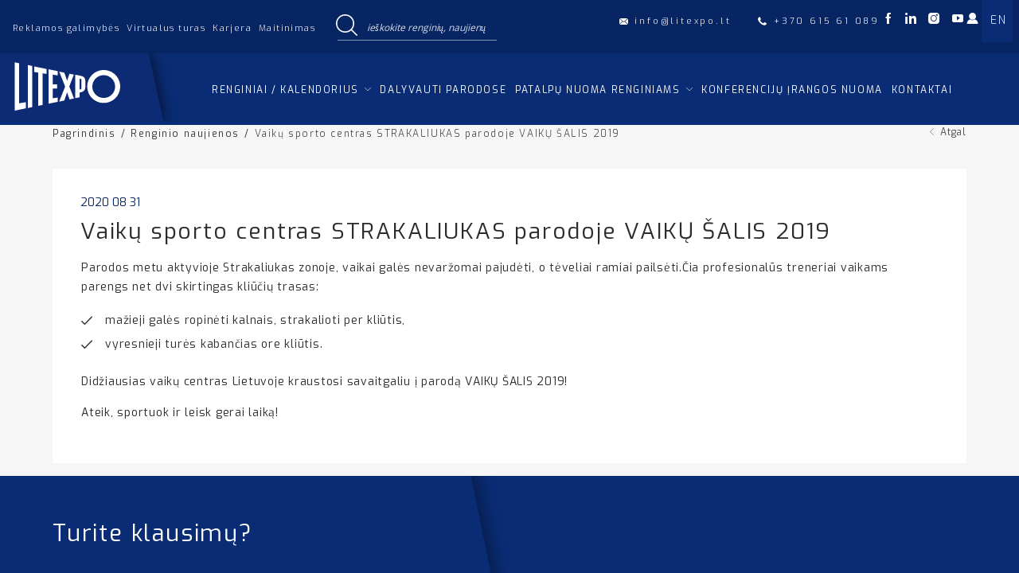

--- FILE ---
content_type: text/css; charset=utf-8
request_url: https://www.litexpo.lt/wp-content/cache/min/1/wp-content/themes/zex/assets/css/app.min.css?ver=1764258161
body_size: 24321
content:
@import url(https://fonts.googleapis.com/css?family=Nunito+Sans:300,400,600,700&display=swap&subset=latin-ext);@import url(https://fonts.googleapis.com/css?family=Playfair+Display&display=swap&subset=latin-ext);#customer_login,.aligncenter,.clear:after,.clearfix:after,.comment-content:after,.entry-content:after,.nice-select,.site-content:after,.site-footer:after,.site-header:after{clear:both}a:focus,a:focus-visible{outline-style:solid!important;outline-color:#639af9!important;outline-width:2px!important;outline-offset:2px!important}.datepicker,hr{-webkit-box-sizing:content-box}button,hr,input{overflow:visible}.widget select,.wp-caption,embed,iframe,img,legend,object{max-width:100%}a:active,a:visited,legend{color:inherit}.full-size,table,textarea{width:100%}.row,.row.reverse{-webkit-box-orient:horizontal}.block-with-img table,.layout table,.ui-datepicker-calendar,.woocommerce-checkout table.shop_table,.wp-block-table,table{border-collapse:collapse}img{height:auto}.full-height,.full-size{height:100%}table{margin:0 0 1.5em;table-layout:auto}.gallery-item,.wp-caption-text{text-align:center}.alignleft{display:inline;float:left;margin-right:1.5em}.alignright{display:inline;float:right;margin-left:1.5em}.aligncenter{display:block;margin-left:auto;margin-right:auto}.hentry,.widget{margin:0 0 1.5em}.clear:after,.clear:before,.comment-content:after,.comment-content:before,.entry-content:after,.entry-content:before,.site-content:after,.site-content:before,.site-footer:after,.site-footer:before,.site-header:after,.site-header:before{content:"";display:table;table-layout:fixed}.updated:not(.published){display:none}.wp-caption{margin-bottom:1.5em}.wp-caption img[class*=wp-image-]{display:block;margin-left:auto;margin-right:auto}.wp-caption .wp-caption-text{margin:.8075em 0}.gallery-caption{display:block}.text-left{text-align:left}.text-center{text-align:center}.text-right{text-align:right}.text-just{text-align:justify}.uppercase{text-transform:uppercase}.lowercase{text-transform:lowercase}.col-no-gutter{padding:0}.float-left{float:left}.float-right{float:right}.float-none{float:none}.full-size{position:absolute;top:0;left:0;z-index:2}.more,sub,sup{position:relative}.more::after{content:'\0043';display:inline-block;font-family:zex;font-style:normal;font-weight:400;line-height:inherit;font-size:10px;vertical-align:middle;-webkit-transition:ease all .3s;transition:ease all .3s;margin-left:6px}progress,sub,sup{vertical-align:baseline}.more:hover::after{margin-left:12px}.clearfix:after,.clearfix:before{content:"";display:table}.select-none{-webkit-user-select:none;-moz-user-select:none;-ms-user-select:none;user-select:none}html{line-height:1.15;-webkit-text-size-adjust:100%}details,main{display:block}h1{font-size:2em;margin:.67em 0}hr{box-sizing:content-box;height:0}code,kbd,pre,samp{font-family:monospace,monospace;font-size:1em}a{background-color:transparent;color:#222}abbr[title]{border-bottom:none;-webkit-text-decoration:underline dotted;text-decoration:underline dotted}b,strong{font-weight:bolder}small{font-size:80%}sub,sup{font-size:75%;line-height:0}sub{bottom:-.25em}sup{top:-.5em}img{border-style:none}button,input,optgroup,select,textarea{font-family:inherit;font-size:100%;line-height:1.15;margin:0}button,select{text-transform:none}[type=button],[type=reset],[type=submit],button{-webkit-appearance:button}[type=button]::-moz-focus-inner,[type=reset]::-moz-focus-inner,[type=submit]::-moz-focus-inner,button::-moz-focus-inner{border-style:none;padding:0}[type=button]:-moz-focusring,[type=reset]:-moz-focusring,[type=submit]:-moz-focusring,button:-moz-focusring{outline:ButtonText dotted 1px}legend{-webkit-box-sizing:border-box;box-sizing:border-box;display:table;padding:0;white-space:normal}textarea{overflow:auto}[type=checkbox],[type=radio]{-webkit-box-sizing:border-box;box-sizing:border-box;padding:0}[type=number]::-webkit-inner-spin-button,[type=number]::-webkit-outer-spin-button{height:auto}[type=search]{-webkit-appearance:textfield;outline-offset:-2px}[type=search]::-webkit-search-decoration{-webkit-appearance:none}::-webkit-file-upload-button{-webkit-appearance:button;font:inherit}*,::after,::before,[class*=zex-]:before,[class*=litexpo-]:before{-webkit-font-smoothing:antialiased;-moz-osx-font-smoothing:grayscale}summary{display:list-item}[hidden],template{display:none}ul{list-style:none;display:inline-block}a,a:active,a:hover,a:visited{outline:0;text-decoration:none}*,::after,::before{margin:0;padding:0;-webkit-box-sizing:inherit;box-sizing:inherit;outline:0!important}body{margin:0;-webkit-box-sizing:border-box;box-sizing:border-box;text-rendering:optimizeLegibility;font-family:Exo,sans-serif;overflow-x:hidden;font-weight:400;padding-top:175px}html{-moz-text-size-adjust:100%;-ms-text-size-adjust:100%;text-size-adjust:100%;font-size:16px}body.overflow{overflow-y:hidden}img.lozad{-webkit-transition:opacity .5s;transition:opacity .5s}.container-fluid .row{max-width:1920px}@font-face{font-family:zex;font-display:swap;src:url(../../../../../../../../themes/zex/assets/fonts/zex.eot);src:url(../../../../../../../../themes/zex/assets/fonts/zex.eot?#iefix) format("embedded-opentype"),url(../../../../../../../../themes/zex/assets/fonts/zex.woff) format("woff"),url(../../../../../../../../themes/zex/assets/fonts/zex.ttf) format("truetype"),url(../../../../../../../../themes/zex/assets/fonts/zex.svg#zex) format("svg");font-weight:400;font-style:normal}[class*=zex-]:before{display:inline-block;font-family:zex;font-style:normal;font-weight:400;line-height:1}.zex-arrow-back:before{content:'\0041'}.zex-arrow-down:before{content:'\0042'}.zex-arrow-next:before{content:'\0043'}.zex-check:before{content:'\0044'}.zex-close:before{content:'\0045'}@font-face{font-family:litexpo;font-display:swap;src:url(../../../../../../../../themes/zex/assets/fonts/litexpo.eot);src:url(../../../../../../../../themes/zex/assets/fonts/litexpo.eot?#iefix) format("embedded-opentype"),url(../../../../../../../../themes/zex/assets/fonts/litexpo.woff) format("woff"),url(../../../../../../../../themes/zex/assets/fonts/litexpo.ttf) format("truetype"),url(../../../../../../../../themes/zex/assets/fonts/litexpo.svg#litexpo) format("svg");font-weight:400;font-style:normal}[class*=litexpo-]:before{display:inline-block;font-family:litexpo;font-style:normal;font-weight:400;line-height:1}.litexpo-alarm:before{content:'\0041'}.litexpo-clock:before{content:'\0042'}.litexpo-dalyviai:before{content:'\0043'}.litexpo-down:before{content:'\0044'}.litexpo-download:before{content:'\0045'}.litexpo-laikas:before{content:'\0046'}.litexpo-lankytojai:before{content:'\0047'}.litexpo-link:before{content:'\0048'}.litexpo-map2:before{content:'\0049'}.litexpo-paper-plane:before{content:'\004a'}.litexpo-planas:before{content:'\004b'}.litexpo-plotas:before{content:'\004c'}.litexpo-ticket:before{content:'\004d'}.litexpo-facebook:before{content:'\004e'}.litexpo-instagram:before{content:'\004f'}.litexpo-youtube:before{content:'\0050'}.litexpo-linkedin:before{content:'\0051'}.litexpo-close:before{content:'\0052'}.litexpo-info:before{content:'\0053'}.litexpo-litexpo_white:before{content:'\0054'}.litexpo-mail:before{content:'\0055'}.litexpo-map:before{content:'\0056'}.litexpo-next:before{content:'\0057'}.litexpo-phone:before{content:'\0058'}.litexpo-search_header:before{content:'\0059'}.litexpo-user:before{content:'\005a'}.litexpo-basket:before{content:'\0061'}.litexpo-01_dienos_pasiulymai:before{content:'\0062'}.litexpo-02_sriubos:before{content:'\0063'}.litexpo-03_salotos:before{content:'\0064'}.litexpo-04_uzkandziai:before{content:'\0065'}.litexpo-05_jautiena:before{content:'\0066'}.litexpo-06_kiauliena:before{content:'\0067'}.litexpo-07_zuvis:before{content:'\0068'}.litexpo-08_paukstiena:before{content:'\0069'}.litexpo-09_bulviniai_patiekalai:before{content:'\006a'}.litexpo-10_miltiniai_patiekalai:before{content:'\006b'}.litexpo-11_vegetariski:before{content:'\006c'}.litexpo-12_desertai:before{content:'\006d'}.litexpo-13_gerimai:before{content:'\006e'}.litexpo-map_text:before{content:'\006f'}.litexpo-minus:before{content:'\0070'}.litexpo-plus:before{content:'\0071'}.litexpo-txt-file:before{content:'\0072'}.litexpo-txt-file2:before{content:'\0073'}.litexpo-txt-file3:before{content:'\0074'}.contact-popup{position:fixed;top:0;left:0;background-color:rgba(250,252,252,.8);width:100%;height:100%;overflow:auto;opacity:0;visibility:hidden;-webkit-transition:ease all .3s;transition:ease all .3s;z-index:99999999}.contact-popup.active{opacity:1;visibility:visible}.contact-popup .popupt-warpper{width:881px;-webkit-box-shadow:-22px 10px 87px 11px rgba(6,8,8,.05);box-shadow:-22px 10px 87px 11px rgba(6,8,8,.05);background-color:#fff;position:absolute;top:50%;left:50%;-webkit-transform:translate(-50%,-50%);transform:translate(-50%,-50%);padding:37px}.contact-popup .popupt-warpper .close-popup{position:absolute;top:-15px;right:-15px;width:30px;height:30px;background-color:#15191a;border-radius:100%;color:#fff;font-size:32px;text-align:center;cursor:pointer;-webkit-transition:ease all .3s;transition:ease all .3s}.contact-popup .popupt-warpper .close-popup span{position:absolute;top:50%;left:52%;-webkit-transform:translate(-50%,-50%);transform:translate(-50%,-50%)}.contact-popup .popupt-warpper .close-popup:hover{background-color:#374244}.contact-popup .popupt-warpper h2{font-size:30px;font-weight:400;letter-spacing:3px;margin-bottom:15px;color:#0a2c74}.contact-popup .popupt-warpper form{margin-left:-15px;margin-right:-15px}.contact-popup .popupt-warpper form input,.contact-popup .popupt-warpper form textarea{font-size:16px;font-weight:300;border:0;border-radius:0;border-bottom:1px solid rgba(206,217,216,.36);display:block;width:100%;padding-left:0;padding-bottom:6px}.contact-popup .popupt-warpper form textarea{padding:10px;border:1px solid rgba(206,217,216,.36);height:120px}.contact-popup .popupt-warpper form input[type=submit]{display:inline-block;width:auto;padding:14px 40px 11px;color:#fff;font-size:18px;font-weight:400;text-transform:uppercase;letter-spacing:4.14px;background-color:#0a2c74;cursor:pointer;-webkit-transition:ease all .3s;transition:ease all .3s}.contact-popup .popupt-warpper form input[type=submit]:hover{background-color:#0e3ea3}.contact-popup .popupt-warpper form .checkbox{margin-top:20px;position:relative}.contact-popup .popupt-warpper form .checkbox input{position:absolute;left:0;display:inline-block;width:auto;z-index:9}.contact-popup .popupt-warpper form .checkbox span{font-size:12px;font-weight:300;letter-spacing:.12px;color:#0a2c74;margin-left:5px;position:relative}.contact-popup .popupt-warpper form .checkbox span a{color:#384958;text-decoration:none;padding-bottom:1px;border-bottom:1px solid transparent;-webkit-transition:ease all .3s;transition:ease all .3s}.contact-popup .popupt-warpper form .checkbox span a:hover{border-bottom:1px solid #384958}.contact-popup .popupt-warpper form .wpcf7-list-item.first.last input{display:inline-block;width:auto;position:relative;top:1px}.contact-popup .popupt-warpper form .wpcf7-list-item.first.last span{color:#4c4c4c;font-size:12px;font-weight:400;line-height:24px;letter-spacing:.8px;margin-bottom:20px}.contact-popup .popupt-warpper form .checkbox span.wpcf7-list-item-label{margin-left:0}.contact-popup .popupt-warpper form .wpcf7-list-item.first.last{padding:0;padding-left:10px!important;margin-left:-10px}.contact-popup .popupt-warpper form .checkbox input{top:2px}.breadcrumbs{padding:0;background-color:#f6f6f6}.breadcrumbs .col-xs-12.col-sm-6{padding-bottom:0}.breadcrumbs #breadcrumbs{padding:0}.breadcrumbs ul{list-style:none}.breadcrumbs ul li{display:inline-block;color:#353434;font-size:16px;font-weight:400;line-height:24px;letter-spacing:1.6px}.breadcrumbs ul li strong{font-weight:300}.breadcrumbs ul li a,.breadcrumbs ul li a:visited{text-decoration:none;color:#353434;font-size:16px;font-weight:400;line-height:24px;letter-spacing:1.6px;padding-bottom:1px;border-bottom:1px solid transparent;-webkit-transition:ease all .3s;transition:ease all .3s}.breadcrumbs ul li a:hover,.breadcrumbs ul li a:visited:hover{border-bottom:1px solid #4c4c4c}.breadcrumbs ul li:not(:last-child){margin-right:6px}.breadcrumbs .go-back,.breadcrumbs .go-back:visited{font-size:16px;font-weight:400;letter-spacing:.75px;color:#4c4c4c;text-decoration:none;padding-bottom:1px;border-bottom:1px solid transparent;-webkit-transition:ease all .3s;transition:ease all .3s;position:relative}.breadcrumbs .go-back::before,.breadcrumbs .go-back:visited::before{content:'\0041';display:inline-block;font-family:zex;font-style:normal;font-weight:400;line-height:1;color:#576b7d;font-size:9px;position:absolute;top:6px;left:-15px;-webkit-transition:ease all .3s;transition:ease all .3s}.breadcrumbs .go-back:hover,.breadcrumbs .go-back:visited:hover{border-bottom:1px solid #4c4c4c}.breadcrumbs .go-back:hover::before,.breadcrumbs .go-back:visited:hover::before{-webkit-transform:translateX(-60%);transform:translateX(-60%)}.lSNext::after,.lSPrev::after{color:#4d4d4b!important}.cookie-notice-container{padding:20px 15px;text-align:left;margin-right:auto;margin-left:auto}#cn-notice-text a{text-decoration:underline;color:#fff;font-weight:700}#cookie-notice .cn-button:hover{background-color:#fff;text-decoration:none!important}.grecaptcha-badge{visibility:collapse!important}.wp-block-table{width:100%;overflow-x:auto}.wp-block-table td,.wp-block-table th{-webkit-box-ordinal-group:2;-ms-flex-order:1px solid #ddd;order:1px solid #ddd;padding:8px;color:#222;font-size:14px;line-height:30px;letter-spacing:1.4px;font-weight:400}.search-form-popup{position:fixed;top:0;left:0;width:100%;height:100%;background-color:rgba(0,0,0,.7);z-index:9999999;-webkit-transition:ease all .3s;transition:ease all .3s;opacity:0;visibility:hidden}.search-form-popup.active{opacity:1;visibility:visible}.search-form-popup .search-wrapper{position:absolute;top:50%;left:50%;-webkit-transform:translate(-50%,-50%);transform:translate(-50%,-50%);width:680px}.search-form-popup .search-wrapper input[type=text]{display:block;width:100%;padding:0 0 15px;color:#fff;font-size:25px;background-color:transparent;border:0;border-radius:0;border-bottom:1px solid #fff}.search-form-popup .search-wrapper input[type=text]::-webkit-input-placeholder{opacity:1}.search-form-popup .search-wrapper input[type=text]::-moz-placeholder{opacity:1}.search-form-popup .search-wrapper input[type=text]:-ms-input-placeholder{opacity:1}.search-form-popup .search-wrapper input[type=text]::-ms-input-placeholder{opacity:1}.search-form-popup .search-wrapper input[type=text]::placeholder{opacity:1}.search-form-popup .search-wrapper input[type=submit]{position:absolute;top:-10px;right:0;width:60px;height:60px;background-color:transparent;border:0;z-index:9;cursor:pointer}.search-form-popup .search-wrapper i{position:absolute;top:5px;right:10px;font-size:25px;color:#fff}.search-form-popup .close-search{font-size:40px;color:#fff;position:absolute;top:0;right:-40px;cursor:pointer;-webkit-transition:ease all .3s;transition:ease all .3s}.search-form-popup .close-search:hover{opacity:.7}.search-rel h2.entry-title{margin-bottom:0!important}.search-rel h2.entry-title a{color:#0155a0;padding-bottom:1px;border-bottom:1px solid transparent;-webkit-transition:ease all .3s;transition:ease all .3s;text-decoration:none}.search-rel h2.entry-title a:hover{color:#0155a0;border-bottom:1px solid #0155a0}.search-rel .entry-summary{margin-top:10px}.pke{margin-bottom:30px!important}.nice-select{-webkit-tap-highlight-color:transparent;background-color:#fff;border-radius:5px;border:1px solid #e8e8e8;-webkit-box-sizing:border-box;box-sizing:border-box;cursor:pointer;display:block;float:left;font-family:inherit;font-size:14px;font-weight:400;height:42px;line-height:40px;outline:0;padding-left:18px;padding-right:30px;position:relative;text-align:left!important;-webkit-transition:all .2s ease-in-out;transition:all .2s ease-in-out;-webkit-user-select:none;-moz-user-select:none;-ms-user-select:none;user-select:none;white-space:nowrap;width:auto}.nice-select:hover{border-color:#dbdbdb}.nice-select.open,.nice-select:active,.nice-select:focus{border-color:#999}.nice-select:after{border-bottom:2px solid #999;border-right:2px solid #999;content:'';display:block;height:5px;margin-top:-4px;pointer-events:none;position:absolute;right:12px;top:50%;-webkit-transform-origin:66% 66%;transform-origin:66% 66%;-webkit-transform:rotate(45deg);transform:rotate(45deg);-webkit-transition:all .15s ease-in-out;transition:all .15s ease-in-out;width:5px}.nice-select.open:after{-webkit-transform:rotate(-135deg);transform:rotate(-135deg)}.nice-select.open .list{opacity:1;pointer-events:auto;-webkit-transform:scale(1) translateY(0);transform:scale(1) translateY(0)}.nice-select.disabled{border-color:#ededed;color:#999;pointer-events:none}.nice-select.disabled:after{border-color:#ccc}.nice-select.wide{width:100%}.nice-select.wide .list{left:0!important;right:0!important}.nice-select.right{float:right}.nice-select.right .list{left:auto;right:0}.nice-select.small{font-size:12px;height:36px;line-height:34px}.nice-select.small:after{height:4px;width:4px}.nice-select.small .option{line-height:34px;min-height:34px}.nice-select .list{background-color:#fff;border-radius:5px;-webkit-box-shadow:0 0 0 1px rgba(68,68,68,.11);box-shadow:0 0 0 1px rgba(68,68,68,.11);-webkit-box-sizing:border-box;box-sizing:border-box;margin-top:4px;opacity:0;overflow:hidden;padding:0;pointer-events:none;position:absolute;top:100%;left:0;-webkit-transform-origin:50% 0;transform-origin:50% 0;-webkit-transform:scale(.75) translateY(-21px);transform:scale(.75) translateY(-21px);-webkit-transition:all .2s cubic-bezier(.5,0,0,1.25),opacity .15s ease-out;transition:all .2s cubic-bezier(.5,0,0,1.25),opacity .15s ease-out;z-index:9}.nice-select .list:hover .option:not(:hover){background-color:transparent!important}.nice-select .option{cursor:pointer;font-weight:400;line-height:40px;list-style:none;min-height:40px;outline:0;padding-left:18px;padding-right:29px;text-align:left;-webkit-transition:all .2s;transition:all .2s}.nice-select .option.focus,.nice-select .option.selected.focus,.nice-select .option:hover{background-color:#f6f6f6}.nice-select .option.selected{font-weight:700}.nice-select .option.disabled{background-color:transparent;color:#999;cursor:default}.no-csspointerevents .nice-select .list{display:none}.no-csspointerevents .nice-select.open .list{display:block}.datepicker--cells{display:-ms-flexbox;display:-webkit-box;display:flex;-ms-flex-wrap:wrap;flex-wrap:wrap}.datepicker--cell{-webkit-box-sizing:border-box;box-sizing:border-box;cursor:pointer;display:-ms-flexbox;display:-webkit-box;display:flex;position:relative;-ms-flex-align:center;-webkit-box-align:center;align-items:center;-ms-flex-pack:center;-webkit-box-pack:center;justify-content:center;height:32px;z-index:1}.datepicker--cell.-focus-{background:#f0f0f0}.datepicker--cell.-current-{color:#4EB5E6}.datepicker--cell.-current-.-focus-{color:#4a4a4a}.datepicker--cell.-current-.-in-range-{color:#4EB5E6}.datepicker--cell.-in-range-{background:rgba(92,196,239,.1);color:#4a4a4a;border-radius:0}.datepicker--cell.-in-range-.-focus-{background-color:rgba(92,196,239,.2)}.datepicker--cell.-disabled-{cursor:default;color:#aeaeae}.datepicker--cell.-disabled-.-focus-{color:#aeaeae}.datepicker--cell.-disabled-.-in-range-{color:#a1a1a1}.datepicker--cell.-disabled-.-current-.-focus-{color:#aeaeae}.datepicker--cell.-range-from-{border:1px solid rgba(92,196,239,.5);background-color:rgba(92,196,239,.1);border-radius:4px 0 0 4px}.datepicker--cell.-range-to-{border:1px solid rgba(92,196,239,.5);background-color:rgba(92,196,239,.1);border-radius:0 4px 4px 0}.datepicker--cell.-selected-,.datepicker--cell.-selected-.-current-{color:#fff;background:#5cc4ef}.datepicker--cell.-range-from-.-range-to-{border-radius:4px}.datepicker--cell.-selected-{border:none}.datepicker--cell.-selected-.-focus-{background:#45bced}.datepicker--cell:empty{cursor:default}.datepicker--days-names{display:-ms-flexbox;display:-webkit-box;display:flex;-ms-flex-wrap:wrap;flex-wrap:wrap;margin:8px 0 3px}.datepicker--day-name{display:-ms-flexbox;display:-webkit-box;display:flex;-ms-flex-align:center;-webkit-box-align:center;align-items:center;-ms-flex-pack:center;-webkit-box-pack:center;justify-content:center;-ms-flex:1;-webkit-box-flex:1;flex:1;text-align:center;text-transform:uppercase}.-only-timepicker- .datepicker--content,.datepicker--body,.datepicker-inline .datepicker--pointer{display:none}.datepicker--cell-day{width:14.28571%}.datepicker--cells-months{height:170px}.datepicker--cell-month{width:33.33%;height:25%}.datepicker--cells-years,.datepicker--years{height:170px}.datepicker--cell-year{width:25%;height:33.33%}.datepickers-container{position:absolute;left:0;top:0}.datepicker{background:#fff;-webkit-box-shadow:0 4px 12px rgba(0,0,0,.15);box-shadow:0 4px 12px rgba(0,0,0,.15);box-sizing:content-box;font-family:Tahoma,sans-serif;font-size:14px;color:#4a4a4a;position:absolute;left:-100000px;opacity:0;-webkit-transition:opacity .3s ease,left 0s .3s,-webkit-transform .3s ease;transition:opacity .3s ease,transform .3s ease,left 0s .3s;transition:opacity .3s ease,transform .3s ease,left 0s .3s,-webkit-transform .3s ease;z-index:100}.datepicker.-from-top-{-webkit-transform:translateY(-8px);transform:translateY(-8px)}.datepicker.-from-right-{-webkit-transform:translateX(8px);transform:translateX(8px)}.datepicker.-from-bottom-{-webkit-transform:translateY(8px);transform:translateY(8px)}.datepicker.-from-left-{-webkit-transform:translateX(-8px);transform:translateX(-8px)}.datepicker.active{opacity:1;-webkit-transform:translate(0);transform:translate(0);-webkit-transition:opacity .3s ease,left 0s 0s,-webkit-transform .3s ease;transition:opacity .3s ease,transform .3s ease,left 0s 0s;transition:opacity .3s ease,transform .3s ease,left 0s 0s,-webkit-transform .3s ease}.datepicker-inline .datepicker{border-color:#d7d7d7;-webkit-box-shadow:none;box-shadow:none;position:static;left:auto;right:auto;opacity:1;-webkit-transform:none;transform:none}.datepicker--content{-webkit-box-sizing:content-box;box-sizing:content-box;padding:4px}.datepicker--pointer{position:absolute;background:#fff;border-top:1px solid #dbdbdb;border-right:1px solid #dbdbdb;width:10px;height:10px;z-index:-1}.datepicker--time,.single-news{position:relative}.datepicker--nav-action:hover,.datepicker--nav-title:hover{background:#f0f0f0}.-top-center- .datepicker--pointer,.-top-left- .datepicker--pointer,.-top-right- .datepicker--pointer{top:calc(100% - 4px);-webkit-transform:rotate(135deg);transform:rotate(135deg)}.-right-bottom- .datepicker--pointer,.-right-center- .datepicker--pointer,.-right-top- .datepicker--pointer{right:calc(100% - 4px);-webkit-transform:rotate(225deg);transform:rotate(225deg)}.-bottom-center- .datepicker--pointer,.-bottom-left- .datepicker--pointer,.-bottom-right- .datepicker--pointer{bottom:calc(100% - 4px);-webkit-transform:rotate(315deg);transform:rotate(315deg)}.-left-bottom- .datepicker--pointer,.-left-center- .datepicker--pointer,.-left-top- .datepicker--pointer{left:calc(100% - 4px);-webkit-transform:rotate(45deg);transform:rotate(45deg)}.-bottom-left- .datepicker--pointer,.-top-left- .datepicker--pointer{left:10px}.-bottom-right- .datepicker--pointer,.-top-right- .datepicker--pointer{right:10px}.-bottom-center- .datepicker--pointer,.-top-center- .datepicker--pointer{left:calc(50% - 10px / 2)}.-left-top- .datepicker--pointer,.-right-top- .datepicker--pointer{top:10px}.-left-bottom- .datepicker--pointer,.-right-bottom- .datepicker--pointer{bottom:10px}.-left-center- .datepicker--pointer,.-right-center- .datepicker--pointer{top:calc(50% - 10px / 2)}.datepicker--body.active{display:block}.datepicker--nav{display:-ms-flexbox;display:-webkit-box;display:flex;-ms-flex-pack:justify;-webkit-box-pack:justify;justify-content:space-between;min-height:32px;padding:4px}.-only-timepicker- .datepicker--nav{display:none}.datepicker--nav-action,.datepicker--nav-title{display:-ms-flexbox;display:-webkit-box;display:flex;cursor:pointer;-ms-flex-align:center;-webkit-box-align:center;align-items:center;-ms-flex-pack:center;-webkit-box-pack:center;justify-content:center}.datepicker--nav-action{width:32px;border-radius:4px;-webkit-user-select:none;-moz-user-select:none;-ms-user-select:none;user-select:none}.datepicker--nav-action.-disabled-{visibility:hidden}.datepicker--nav-action svg{width:32px;height:32px}.datepicker--nav-action path{fill:none;stroke:#9c9c9c;stroke-width:2px}.btn-block:hover svg path,.filter-button img path,.filter-button svg path{fill:#fff}.datepicker--nav-title{border-radius:4px;padding:0 8px;text-transform:uppercase}.datepicker--buttons,.datepicker--time{border-top:1px solid #efefef;padding:4px}.datepicker--nav-title i{font-style:normal;color:#4a4a4a;margin-left:5px}.datepicker--nav-title.-disabled-{cursor:default;background:0 0}.datepicker--buttons{display:-ms-flexbox;display:-webkit-box;display:flex}.datepicker--button{color:#4EB5E6;cursor:pointer;border-radius:4px;-ms-flex:1;-webkit-box-flex:1;flex:1;display:-ms-inline-flexbox;display:-webkit-inline-box;display:inline-flex;-ms-flex-pack:center;-webkit-box-pack:center;justify-content:center;-ms-flex-align:center;-webkit-box-align:center;align-items:center;height:32px}.datepicker--button:hover{color:#4a4a4a;background:#f0f0f0}.datepicker--time{display:-ms-flexbox;display:-webkit-box;display:flex;-ms-flex-align:center;-webkit-box-align:center;align-items:center}.datepicker--time.-am-pm- .datepicker--time-sliders{-ms-flex:0 1 138px;-webkit-box-flex:0;flex:0 1 138px;max-width:138px}.-only-timepicker- .datepicker--time{border-top:none}.datepicker--time-sliders{-ms-flex:0 1 153px;-webkit-box-flex:0;flex:0 1 153px;margin-right:10px;max-width:153px}.datepicker--time-label{display:none;font-size:12px}.datepicker--time-current{display:-ms-flexbox;display:-webkit-box;display:flex;-ms-flex-align:center;-webkit-box-align:center;align-items:center;-ms-flex:1;-webkit-box-flex:1;flex:1;font-size:14px;text-align:center;margin:0 0 0 10px}.datepicker--time-current-colon{margin:0 2px 3px;line-height:1}.datepicker--time-current-hours,.datepicker--time-current-minutes{line-height:1;font-size:19px;font-family:"Century Gothic",CenturyGothic,AppleGothic,sans-serif;position:relative;z-index:1}.datepicker--time-current-hours:after,.datepicker--time-current-minutes:after{content:'';background:#f0f0f0;border-radius:4px;position:absolute;left:-2px;top:-3px;right:-2px;bottom:-2px;z-index:-1;opacity:0}.datepicker--time-current-hours.-focus-:after,.datepicker--time-current-minutes.-focus-:after{opacity:1}.datepicker--time-current-ampm{text-transform:uppercase;-webkit-align-self:flex-end;-ms-flex-item-align:end;align-self:flex-end;color:#9c9c9c;margin-left:6px;font-size:11px;margin-bottom:1px}.datepicker--time-row{display:-ms-flexbox;display:-webkit-box;display:flex;-ms-flex-align:center;-webkit-box-align:center;align-items:center;font-size:11px;height:17px;background:-webkit-gradient(linear,left top,right top,from(#dedede),to(#dedede)) left 50%/100% 1px no-repeat;background:linear-gradient(to right,#dedede,#dedede) left 50%/100% 1px no-repeat}.datepicker--time-row:first-child{margin-bottom:4px}.datepicker--time-row input[type=range]{background:0 0;cursor:pointer;-ms-flex:1;-webkit-box-flex:1;flex:1;height:100%;padding:0;margin:0;-webkit-appearance:none}.datepicker--time-row input[type=range]::-ms-tooltip{display:none}.datepicker--time-row input[type=range]:hover::-webkit-slider-thumb{border-color:#b8b8b8}.datepicker--time-row input[type=range]:hover::-moz-range-thumb{border-color:#b8b8b8}.datepicker--time-row input[type=range]:hover::-ms-thumb{border-color:#b8b8b8}.datepicker--time-row input[type=range]:focus{outline:0}.datepicker--time-row input[type=range]:focus::-webkit-slider-thumb{background:#5cc4ef;border-color:#5cc4ef}.datepicker--time-row input[type=range]:focus::-moz-range-thumb{background:#5cc4ef;border-color:#5cc4ef}.datepicker--time-row input[type=range]:focus::-ms-thumb{background:#5cc4ef;border-color:#5cc4ef}.datepicker--time-row input[type=range]::-webkit-slider-thumb{-webkit-appearance:none;-webkit-box-sizing:border-box;box-sizing:border-box;height:12px;width:12px;border-radius:3px;border:1px solid #dedede;background:#fff;cursor:pointer;-webkit-transition:background .2s;transition:background .2s;margin-top:-6px}.datepicker--time-row input[type=range]::-moz-range-thumb{box-sizing:border-box;height:12px;width:12px;border-radius:3px;border:1px solid #dedede;background:#fff;cursor:pointer;-moz-transition:background .2s;transition:background .2s}.datepicker--time-row input[type=range]::-ms-thumb{box-sizing:border-box;height:12px;width:12px;border-radius:3px;border:1px solid #dedede;background:#fff;cursor:pointer;-ms-transition:background .2s;transition:background .2s}.datepicker--time-row input[type=range]::-webkit-slider-runnable-track{border:none;height:1px;cursor:pointer;color:transparent;background:0 0}.datepicker--time-row input[type=range]::-moz-range-track{border:none;height:1px;cursor:pointer;color:transparent;background:0 0}.datepicker--time-row input[type=range]::-ms-track{border:none;height:1px;cursor:pointer;color:transparent;background:0 0}.datepicker--time-row input[type=range]::-ms-fill-lower{background:0 0}.datepicker--time-row input[type=range]::-ms-fill-upper{background:0 0}.datepicker--time-row span{padding:0 12px}.datepicker--time-icon{color:#9c9c9c;border:1px solid;border-radius:50%;font-size:16px;position:relative;margin:0 5px -1px 0;width:1em;height:1em}.datepicker--time-icon:after,.datepicker--time-icon:before{content:'';background:currentColor;position:absolute}.datepicker--time-icon:after{height:.4em;width:1px;left:calc(50% - 1px);top:calc(50% + 1px);-webkit-transform:translateY(-100%);transform:translateY(-100%)}.datepicker--time-icon:before{width:.4em;height:1px;top:calc(50% + 1px);left:calc(50% - 1px)}.datepicker--cell-day.-other-month-,.datepicker--cell-year.-other-decade-{color:#6a6a6a}.datepicker--cell-day.-other-month-:hover,.datepicker--cell-year.-other-decade-:hover{color:#c5c5c5}.-disabled-.-focus-.datepicker--cell-day.-other-month-,.-disabled-.-focus-.datepicker--cell-year.-other-decade-{color:#dedede}.-selected-.datepicker--cell-day.-other-month-,.-selected-.datepicker--cell-year.-other-decade-{color:#fff;background:#a2ddf6}.-selected-.-focus-.datepicker--cell-day.-other-month-,.-selected-.-focus-.datepicker--cell-year.-other-decade-{background:#8ad5f4}.-in-range-.datepicker--cell-day.-other-month-,.-in-range-.datepicker--cell-year.-other-decade-{background-color:rgba(92,196,239,.1);color:#ccc}.-in-range-.-focus-.datepicker--cell-day.-other-month-,.-in-range-.-focus-.datepicker--cell-year.-other-decade-{background-color:rgba(92,196,239,.2)}.datepicker--cell-day.-other-month-:empty,.datepicker--cell-year.-other-decade-:empty{background:0 0;border:none}.-current-,.datepicker,.datepicker--cell{border-radius:0}.-current-{background-color:#d9d9d9!important;color:#555!important}.-current-.-selected-{color:#fff!important}.datepicker{width:100%;margin-top:15px;border:0}.datepicker--cell-day{height:36px}.datepicker--day-name{font-weight:300;color:#4a4a4a}.datepicker--days-names{padding-bottom:15px;border-bottom:1px solid #eee;margin-bottom:15px}.datepicker--cell.-selected-{background-color:#0a2c74!important}.datepicker--cell.-selected-:hover{background-color:#555}.datepicker--cell-day,.datepicker--day-name,.datepicker--nav-title{font-size:16px}.renginiai-template-default .datepickers-container{width:250px}.container{width:1600px;margin:0 auto}.row{-webkit-box-sizing:border-box;box-sizing:border-box;margin:0 auto;width:100%;display:-ms-flexbox;display:-webkit-box;display:flex;-webkit-box-flex:0;-ms-flex:0 1 auto;flex:0 1 auto;-webkit-box-direction:normal;-ms-flex-direction:row;flex-direction:row;-ms-flex-wrap:wrap;flex-wrap:wrap}.col,.col-xs{-webkit-box-sizing:border-box;max-width:100%;padding:1rem}.row.reverse{-webkit-box-direction:reverse;-ms-flex-direction:row-reverse;flex-direction:row-reverse}.row.natural-height{-webkit-box-align:start;-ms-flex-align:start;align-items:flex-start}.row.flex-column{-webkit-box-orient:vertical;-webkit-box-direction:normal;-ms-flex-direction:column;flex-direction:column}.col{box-sizing:border-box;-webkit-box-flex:1;-ms-flex-positive:1;flex-grow:1;-ms-flex-preferred-size:0;flex-basis:0%}.col.reverse{-webkit-box-orient:vertical;-webkit-box-direction:reverse;-ms-flex-direction:column-reverse;flex-direction:column-reverse}.first{-webkit-box-ordinal-group:0;-ms-flex-order:-1;order:-1}.last{-webkit-box-ordinal-group:2;-ms-flex-order:1;order:1}.align-start{-ms-flex-item-align:start;align-self:flex-start}.align-end{-ms-flex-item-align:end;align-self:flex-end}.align-center{-ms-flex-item-align:center;align-self:center}.align-baseline{-ms-flex-item-align:baseline;align-self:baseline}.align-stretch{-ms-flex-item-align:stretch;align-self:stretch}.col-xs{box-sizing:border-box;-webkit-box-flex:1;-ms-flex-positive:1;flex-grow:1;-ms-flex-preferred-size:0;flex-basis:0%}.col-xs-1,.col-xs-2{-webkit-box-sizing:border-box}.col-xs-1{box-sizing:border-box;-ms-flex-preferred-size:8.33333%;flex-basis:8.33333%;max-width:8.33333%;padding:1rem}.col-xs-offset-1{margin-left:8.33333%}.col-xs-2{box-sizing:border-box;-ms-flex-preferred-size:16.66667%;flex-basis:16.66667%;max-width:16.66667%;padding:1rem}.col-xs-3,.col-xs-4{-webkit-box-sizing:border-box;padding:1rem}.col-xs-offset-2{margin-left:16.66667%}.col-xs-3{box-sizing:border-box;-ms-flex-preferred-size:25%;flex-basis:25%;max-width:25%}.col-xs-offset-3{margin-left:25%}.col-xs-4{box-sizing:border-box;-ms-flex-preferred-size:33.33333%;flex-basis:33.33333%;max-width:33.33333%}.col-xs-5,.col-xs-6{-webkit-box-sizing:border-box}.col-xs-offset-4{margin-left:33.33333%}.col-xs-5{box-sizing:border-box;-ms-flex-preferred-size:41.66667%;flex-basis:41.66667%;max-width:41.66667%;padding:1rem}.col-xs-offset-5{margin-left:41.66667%}.col-xs-6{box-sizing:border-box;-ms-flex-preferred-size:50%;flex-basis:50%;max-width:50%;padding:1rem}.col-xs-7,.col-xs-8{-webkit-box-sizing:border-box;padding:1rem}.col-xs-offset-6{margin-left:50%}.col-xs-7{box-sizing:border-box;-ms-flex-preferred-size:58.33333%;flex-basis:58.33333%;max-width:58.33333%}.col-xs-offset-7{margin-left:58.33333%}.col-xs-8{box-sizing:border-box;-ms-flex-preferred-size:66.66667%;flex-basis:66.66667%;max-width:66.66667%}.col-xs-10,.col-xs-9{-webkit-box-sizing:border-box}.col-xs-offset-8{margin-left:66.66667%}.col-xs-9{box-sizing:border-box;-ms-flex-preferred-size:75%;flex-basis:75%;max-width:75%;padding:1rem}.col-xs-offset-9{margin-left:75%}.col-xs-10{box-sizing:border-box;-ms-flex-preferred-size:83.33333%;flex-basis:83.33333%;max-width:83.33333%;padding:1rem}.col-xs-11,.col-xs-12{-webkit-box-sizing:border-box;padding:1rem}.col-xs-offset-10{margin-left:83.33333%}.col-xs-11{box-sizing:border-box;-ms-flex-preferred-size:91.66667%;flex-basis:91.66667%;max-width:91.66667%}.col-xs-offset-11{margin-left:91.66667%}.col-xs-12{box-sizing:border-box;-ms-flex-preferred-size:100%;flex-basis:100%;max-width:100%}.col-xs-offset-12{margin-left:100%}.row.start-xs{-webkit-box-pack:start;-ms-flex-pack:start;justify-content:flex-start}.row.center-xs{-webkit-box-pack:center;-ms-flex-pack:center;justify-content:center}.row.end-xs{-webkit-box-pack:end;-ms-flex-pack:end;justify-content:flex-end}.row.top-xs{-webkit-box-align:start;-ms-flex-align:start;align-items:flex-start}.row.middle-xs{-webkit-box-align:center;-ms-flex-align:center;align-items:center}.row.bottom-xs{-webkit-box-align:end;-ms-flex-align:end;align-items:flex-end}.row.around-xs{-ms-flex-pack:distribute;justify-content:space-around}.row.between-xs{-webkit-box-pack:justify;-ms-flex-pack:justify;justify-content:space-between}.first-xs{-webkit-box-ordinal-group:0;-ms-flex-order:-1;order:-1}.last-xs{-webkit-box-ordinal-group:2;-ms-flex-order:1;order:1}.col-gutter-lr{padding:0 1rem}.show{display:block!important}.row.show{display:-ms-flexbox!important;display:-webkit-box!important;display:flex!important}.hide{display:none!important}.show-xs{display:block!important}.row.show-xs{display:-ms-flexbox!important;display:-webkit-box!important;display:flex!important}.hide-xs{display:none!important}.top-nav{background-color:#072563}.top-nav .col-xs-12.col-sm-6:not(.text-right){display:flex;align-content:center;align-items:center;justify-content:space-between}.top-nav .men li{display:inline-block;position:relative}.top-nav .men li:not(:last-child){margin-right:15px}.top-nav .men li.menu-item-has-children>a::after{content:'\0043';display:inline-block;font-family:zex;font-style:normal;font-weight:400;line-height:1;font-size:8px;-webkit-transform:rotate(90deg);transform:rotate(90deg);margin-left:6px}.mob-nav .top-menus::after,.top-nav .men li ul::before,.top-nav ul.languages::after,.top-nav ul.profile li ul::before,header.header nav ul.languages a::after{content:''}.top-nav .men li a,.top-nav ul.contact a,.top-nav ul.profile li a{color:#fff;font-size:14px;letter-spacing:2.8px;font-weight:300}.top-nav .men li:hover ul{opacity:1;visibility:visible}.top-nav .men li a{padding-bottom:1px;border-bottom:1px solid transparent;-webkit-transition:ease all .3s;transition:ease all .3s;text-decoration:none}.top-nav .men li a:hover{color:#fff;border-bottom:1px solid #fff}.top-nav .men li ul{display:block;position:absolute;top:44px;z-index:8;background-color:#0a2c74;padding:0;left:0;width:100%;opacity:0;visibility:hidden;-webkit-transition:ease all .3s;transition:ease all .3s}.top-nav .men li ul::before{display:block;width:100%;height:25px;position:absolute;top:-25px;left:0}.top-nav .men li ul li{display:block;margin:0;width:100%}.top-nav .men li ul li a{display:block;padding:10px 20px;width:100%}.top-nav .men li ul li a:hover{background-color:#0e3ea3;border-bottom:1px solid transparent}.top-nav ul.profile li{position:relative}.top-nav ul.profile li:hover ul{opacity:1;visibility:visible}.top-nav ul.profile li a{padding-bottom:1px;border-bottom:1px solid transparent;-webkit-transition:ease all .3s;transition:ease all .3s;text-decoration:none}.top-nav ul.profile li a:hover{color:#fff;border-bottom:1px solid #fff}.top-nav ul.profile li ul{display:block;position:absolute;top:44px;z-index:8;background-color:#0a2c74;padding:0;left:-150px;width:200px;opacity:0;visibility:hidden;-webkit-transition:ease all .3s;transition:ease all .3s}.top-nav ul.contact a:hover,.top-nav ul.social li a:hover{opacity:.7}.top-nav ul.profile li ul::before{display:block;width:100%;height:25px;position:absolute;top:-25px;left:0}.top-nav ul.profile li ul li{display:block;margin:0;text-align:left;width:100%}.top-nav ul.profile li ul li a{display:block;padding:10px 20px;width:100%}.top-nav ul.profile li ul li a:hover{background-color:#0e3ea3;border-bottom:1px solid transparent}.top-nav ul li{display:inline-block}.top-nav ul:not(:last-child){margin-right:0}.top-nav ul.contact li:not(:last-child){margin-right:30px}.top-nav ul.contact a{-webkit-transition:ease all .3s;transition:ease all .3s}.top-nav ul.profile>li i:first-child,.top-nav ul.social li a{font-size:20px;color:#fff}.top-nav ul.contact a i{position:relative;top:2px}.top-nav ul.social li:not(:last-child){margin-right:14px}.top-nav ul.social li a{-webkit-transition:ease all .3s;transition:ease all .3s}.top-nav ul.profile>li i.litexpo-next{color:#fff;font-size:8px;display:inline-block;-webkit-transform:rotate(90deg);transform:rotate(90deg);position:relative;top:-5px}.top-nav ul.languages{position:relative}.top-nav ul.languages::after{display:block;width:39px;height:55px;background-color:#0a2c74;position:absolute;top:-18px;left:-11px;z-index:0}.top-nav ul.languages a{color:#fff;font-size:14px;font-weight:300;text-transform:uppercase;letter-spacing:1.4px;position:relative;z-index:2}header.header nav{background-color:#0a2c74}header.header nav [class*=col-xs-]{padding-top:0;padding-bottom:0}header.header nav ul.languages{display:none;width:auto;float:right;padding-right:80px}header.header nav ul.languages a{color:#fff;font-size:15px;font-weight:400;letter-spacing:.75px;position:relative;z-index:2}header.header nav ul.languages a::after{display:block;width:44px;height:80px;background-color:#072563;position:absolute;top:-32px;left:-10px;z-index:-1}header.header nav .brand img{max-height:114px;margin-left:-56px}header.header ul.navigation li{display:inline-block;position:relative}header.header ul.navigation li:not(:last-child){margin-right:18px}header.header ul.navigation li.menu-item-has-children>a::after{content:'\0043';display:inline-block;font-family:zex;font-style:normal;font-weight:400;line-height:1;font-size:8px;-webkit-transform:rotate(90deg);transform:rotate(90deg);margin-left:6px}header.header ul.navigation li:hover ul{opacity:1;visibility:visible}header.header ul.navigation li a{color:#fff;font-size:16px;font-weight:400;text-transform:uppercase;letter-spacing:1.6px;padding-bottom:1px;border-bottom:1px solid transparent;-webkit-transition:ease all .3s;transition:ease all .3s;text-decoration:none}header.header ul.navigation li a:hover{color:#fff;border-bottom:1px solid #fff}header.header ul.navigation li ul{display:block;position:absolute;top:24px;z-index:8;background-color:#0a2c74;padding:50px 0 20px;left:0;width:100%;opacity:0;visibility:hidden;-webkit-transition:ease all .3s;transition:ease all .3s}header.header ul.navigation li ul li{display:block;margin:0;width:100%}header.header ul.navigation li ul li a{display:block;padding:10px 20px;width:100%}header.header ul.navigation li ul li a:hover{background-color:#0e3ea3;border-bottom:1px solid transparent}.heading{position:fixed;top:0;left:0;width:100%;z-index:99;-webkit-transition:ease all .3s;transition:ease all .3s}.heading.active{-webkit-transform:translateY(-57px);transform:translateY(-57px)}.search-block{position:relative;display:inline-block;top:auto;right:auto}.search-block #ajaxsearchpro1_1 .probox,.search-block #ajaxsearchpro1_2 .probox,.search-block #ajaxsearchpro2_1 .probox,.search-block #ajaxsearchpro2_2 .probox,.search-block div.asp_m.asp_m_1 .probox{background-image:none}.search-block #ajaxsearchpro1_1,.search-block #ajaxsearchpro1_2,.search-block #ajaxsearchpro2_1,.search-block #ajaxsearchpro2_2,.search-block div.asp_m.asp_m_1{background:0 0}.search-block div.asp_m.ajaxsearchpro .probox{background:0 0;border-bottom:1px solid rgba(255,255,255,.5)!important}.search-block div.asp_m.ajaxsearchpro .probox .proinput{margin-left:36px}.search-block #ajaxsearchpro1_1 .probox .promagnifier,.search-block #ajaxsearchpro1_2 .probox .promagnifier,.search-block #ajaxsearchpro2_1 .probox .promagnifier,.search-block #ajaxsearchpro2_2 .probox .promagnifier,.search-block div.asp_m.asp_m_1 .probox .promagnifier{background-image:none;position:absolute;top:0;left:-6px}#ajaxsearchprores1_1 .results .item,#ajaxsearchprores1_1.vertical,#ajaxsearchprores1_2 .results .item,#ajaxsearchprores1_2.vertical,#ajaxsearchprores2_1 .results .item,#ajaxsearchprores2_1.vertical,#ajaxsearchprores2_2 .results .item,#ajaxsearchprores2_2.vertical,div.asp_r.asp_r_1 .results .item,div.asp_r.asp_r_1.vertical{background:#0a2c74!important;border:0}#ajaxsearchprores1_1 .results .item .asp_content h3 a,#ajaxsearchprores1_1 .results .item div.asp_content,#ajaxsearchprores1_2 .results .item .asp_content h3 a,#ajaxsearchprores1_2 .results .item div.asp_content,#ajaxsearchprores2_1 .results .item .asp_content h3 a,#ajaxsearchprores2_1 .results .item div.asp_content,#ajaxsearchprores2_2 .results .item .asp_content h3 a,#ajaxsearchprores2_2 .results .item div.asp_content,div.asp_r.asp_r_1 .results .item .asp_content h3 a,div.asp_r.asp_r_1 .results .item div.asp_content{color:#fff!important}#mobile-icon{width:35px;height:20px;-webkit-transform:rotate(0);transform:rotate(0);-webkit-transition:.5s ease-in-out;transition:.5s ease-in-out;cursor:pointer;position:fixed;top:30px;right:24px;z-index:9999999999;display:none}#mobile-icon span{display:block;position:absolute;height:2px;width:100%;background:#fff;border-radius:9px;opacity:1;left:0;-webkit-transform:rotate(0);transform:rotate(0);-webkit-transition:.25s ease-in-out;transition:.25s ease-in-out}#mobile-icon span:nth-child(1){top:0}#mobile-icon span:nth-child(2),#mobile-icon span:nth-child(3){top:10px}#mobile-icon span:nth-child(4){top:20px}#mobile-icon.open span:nth-child(1),#mobile-icon.open span:nth-child(4){top:18px;width:0%;left:50%}#mobile-icon.open span:nth-child(2){-webkit-transform:rotate(45deg);transform:rotate(45deg)}#mobile-icon.open span:nth-child(3){-webkit-transform:rotate(-45deg);transform:rotate(-45deg)}.mob-nav{position:fixed;top:0;right:0;width:300px;height:100%;min-height:100%;background-color:#0a2c74;z-index:9;padding-top:80px;-webkit-transition:ease all .4s;transition:ease all .4s;opacity:0;visibility:hidden;display:none;-webkit-box-shadow:-15px 0 12px 1px rgba(0,0,0,.04);box-shadow:-15px 0 12px 1px rgba(0,0,0,.04);overflow-y:auto;-webkit-transform:translateX(10%);transform:translateX(10%)}.event-page,.hero,.virtual,footer{overflow:hidden}.mob-nav .bottom-infos{padding:20px}.mob-nav .social{margin-top:20px}.mob-nav .social li{display:inline-block}.mob-nav .social li:not(:last-child){margin-right:10px}.mob-nav .social li a{color:#fff;font-size:20px}.mob-nav .search-block{display:block!important;width:100%;position:relative;top:auto;left:0}.mob-nav .top-menus{background-color:#fff;position:relative}.mob-nav .top-menus::after{display:block;width:100%;height:80px;background-color:#fff;position:absolute;top:-80px;right:0}.mob-nav.active{z-index:99999;-webkit-transform:translateX(0);transform:translateX(0);opacity:1;visibility:visible}.mob-nav .new-men{background-color:#4c6072;margin-top:20px}.mob-nav ul.mobile-menu{list-style:none;padding-left:0;margin:0 20px;display:block}.mob-nav ul.mobile-menu li{text-align:left;border-bottom:1px solid rgba(235,235,235,.5);padding-bottom:15px;padding-top:15px;position:relative;padding-left:0}.mob-nav ul.mobile-menu li span.open-mobile-submenu{width:20px;height:20px;position:absolute;top:14px;right:0;cursor:pointer}.mob-nav ul.mobile-menu li span.open-mobile-submenu::after{content:'\0043';display:inline-block;font-family:zex;font-style:normal;font-weight:400;line-height:1;font-size:10px;position:absolute;color:#4c4c4c;top:50%;left:50%;-webkit-transform:translate(-50%,-50%) rotate(90deg);transform:translate(-50%,-50%) rotate(90deg);-webkit-transition:ease all .3s;transition:ease all .3s}.mob-nav ul.mobile-menu li.active{border-bottom:0}.mob-nav ul.mobile-menu li.active::after{content:'';display:block;width:calc(100% + 40px);height:100%;background-color:#4c6072;position:absolute;top:-1px;left:-20px;z-index:-1}.mob-nav ul.mobile-menu li.active ul{display:block}.mob-nav ul.mobile-menu li.active span.open-mobile-submenu::after{-webkit-transform:translate(-50%,-50%) rotate(-90deg);transform:translate(-50%,-50%) rotate(-90deg)}.mob-nav ul.mobile-menu li a{color:#4c4c4c;text-decoration:none;-webkit-transition:ease all .3s;transition:ease all .3s;position:relative;font-size:14px;font-weight:700;letter-spacing:2.08px;padding-left:0}.copyrights p a,footer ul.contacts li a{-webkit-transition:ease all .3s;text-decoration:none}.mob-nav ul.mobile-menu li ul{list-style:none;margin-left:0;margin-bottom:0;padding-bottom:0;margin-top:10px;display:none;width:calc(100%);padding-left:15px}.mob-nav ul.mobile-menu li ul li{border-bottom:0;border-top:1px solid rgba(235,235,235,.22);padding-top:15px;padding-bottom:15px}.mob-nav ul.mobile-menu li ul li a{font-size:13px}.mob-nav ul.mobile-menu li ul li:last-child{padding-bottom:0;margin-bottom:0}.mobile-navigation.open span{background:#0a2c74!important}.pl140{padding-left:240px!important;position:relative}.copyrights{background-color:#0a2c74;margin-top:60px}.copyrights p{color:#fff;font-size:14px;font-weight:300;line-height:36px;letter-spacing:.7px}.copyrights p a{color:#fff;font-size:14px;padding-bottom:1px;border-bottom:1px solid transparent;transition:ease all .3s}.copyrights p a:hover{color:#fff;border-bottom:1px solid #fff}footer{background-color:#072563;padding:70px 0 0}footer h3{color:#fff;font-size:24px;font-weight:400;line-height:36px;letter-spacing:1.2px;margin-bottom:40px;max-width:450px}footer ul.contacts li,footer ul.contacts li a,footer ul:not(.contacts) li a{letter-spacing:.8px;color:#fff;font-weight:400}footer ul.contacts li{display:block;font-size:16px;line-height:36px;position:relative;padding-left:40px}footer ul.contacts li i{font-size:24px;color:#fff;position:absolute;top:57%;left:0;-webkit-transform:translate(0,-50%);transform:translate(0,-50%)}footer ul.contacts li a{font-size:16px;line-height:36px;padding-bottom:1px;border-bottom:1px solid transparent;transition:ease all .3s}footer ul.contacts li a:hover{color:#fff;border-bottom:1px solid #fff}footer ul:not(.contacts) li{display:block;position:relative;padding-left:26px}footer ul:not(.contacts) li::after{content:'\0043';display:inline-block;font-family:zex;font-style:normal;font-weight:400;line-height:1;position:absolute;top:12px;left:0;font-size:14px;color:#fff}.hero .swiper-slide::after,.questions::after,.select.not-allowed::after{content:''}footer ul:not(.contacts) li a{font-size:16px;line-height:36px;padding-bottom:1px;border-bottom:1px solid transparent;-webkit-transition:ease all .3s;transition:ease all .3s;text-decoration:none}footer ul:not(.contacts) li a:hover{color:#fff;border-bottom:1px solid #fff}.copy-img{max-width:200px;position:absolute;bottom:0;left:0;-webkit-transition:ease all .3s;transition:ease all .3s;-webkit-transform:translateY(100%);transform:translateY(100%)}.copy-img.active{-webkit-transform:translateY(0);transform:translateY(0)}.events{background-color:#f6f6f6;padding:55px 0}.events h2{color:#4c4c4c;font-size:36px;font-weight:400;letter-spacing:3.6px}.event-wrapper{display:block;-webkit-transition:ease all .3s;transition:ease all .3s}.event-wrapper:hover{-webkit-box-shadow:0 0 48px 2px rgba(0,0,0,.09);box-shadow:0 0 48px 2px rgba(0,0,0,.09)}.event-wrapper .img-block{height:291px}.event-wrapper .text-block{padding:20px;background-color:#fff}.event-wrapper .text-block h3{color:#4c4c4c;font-size:24px;font-weight:400;letter-spacing:1.2px;margin-bottom:6px}.event-wrapper .text-block .date{color:#4c4c4c;font-size:18px;font-weight:400;letter-spacing:.9px;line-height:18px}.event-wrapper ul{display:-webkit-box;display:-ms-flexbox;display:flex}.event-wrapper ul li{background-color:#f0f0f0;min-width:50%;position:relative}.event-wrapper ul li a:hover,a.btn{background-color:#0a2c74;color:#fff}.event-wrapper ul li.price{padding:13px 22px;border-right:1px solid #d7d7d7;color:#4c4c4c;font-size:26px;letter-spacing:1.5px;line-height:26.04px}.event-wrapper ul li.price span{display:block;font-size:14px;font-weight:400;letter-spacing:.81px}.event-wrapper ul li a,a.btn{font-weight:400;letter-spacing:1.6px;text-transform:uppercase}.event-wrapper ul li a{position:absolute;width:100%;height:100%;top:0;left:0;-moz-text-align-last:center;text-align-last:center;color:#4c4c4c;font-size:16px;padding-top:10px;-webkit-transition:ease all .3s;transition:ease all .3s}.virtual,.virtual .container,.virtual .row{position:relative}.event-wrapper ul li a i{font-size:36px;position:relative;top:12px}.p30{margin-top:30px}a.btn{font-size:16px;padding:18px 50px;-webkit-transition:ease all .3s;transition:ease all .3s;display:inline-block}a.btn:hover{background-color:#0e3ea3}.virtual .row{height:760px;z-index:2}.virtual h2{color:#fff;font-size:36px;font-weight:500;letter-spacing:1.8px;margin-bottom:20px}.questions h2,.virtual p{margin-bottom:30px;color:#fff}.virtual p{font-size:18px;font-weight:500;line-height:30px;letter-spacing:.9px}.virtual{background-color:#092c74}.virtual .back-layout{background-color:rgba(29,70,159,.9);position:absolute;top:0;left:-100px;width:43.33333%;height:102%;-webkit-transform:skewX(15deg);transform:skewX(15deg);z-index:0}.questions{background-color:#0a2c74;position:relative}.questions::after{display:block;position:absolute;top:0;left:0;width:53%;height:100%;background:url(../../../../../../../../themes/zex/assets/img/have-min.png) right no-repeat;background-size:cover;z-index:0}.questions .container{padding-top:70px;padding-bottom:70px;position:relative;z-index:2}.questions h2{font-size:36px;font-weight:400;letter-spacing:1.8px}.questions p{color:#fff;font-size:16px;font-weight:400;line-height:24px;letter-spacing:.8px;margin-bottom:20px}.questions a.btn{background-color:#072563}.questions a.btn:hover{background-color:#0a3793}.questions .left-block{padding-right:60px}.questions .right-block{padding-left:60px}.questions form{position:relative}.questions form input[type=text],.questions form input[type=email]{display:block;width:100%;border:0;color:#4c4c4c;font-size:16px;font-weight:400;line-height:24px;letter-spacing:.8px;padding:14px 18px;background-color:#fff}.questions form button,.questions form input[type=submit]{position:absolute;top:0;right:0;height:52px;background-color:#072563;border:0;color:#fff;font-size:16px;font-weight:400;text-transform:uppercase;letter-spacing:1.6px;padding:10px 50px;cursor:pointer;-webkit-transition:ease all .3s;transition:ease all .3s}.questions form button:hover,.questions form input[type=submit]:hover{background-color:#0a3793}.questions form p{color:#fff;font-size:12px;font-weight:400;letter-spacing:.6px;line-height:120%;margin-top:20px;margin-bottom:0}.hero{padding:30px 0}.hero .slider-overflow{width:100%;position:relative;left:0}.hero .swiper-container{padding-bottom:60px}.hero .swiper-slide{position:relative}.hero .swiper-slide::after{display:block;width:100%;height:100%;position:absolute;top:0;left:0;z-index:9;background-color:rgba(246,246,246,.5);-webkit-transition:ease all .3s;transition:ease all .3s}.hero .swiper-slide.swiper-slide-active::after{opacity:0;visibility:hidden}.hero .hero-wrapper{position:relative}.hero .hero-wrapper .img-block{height:320px}.hero .hero-wrapper .price{padding:19px 22px;background-color:#f6f6f6;color:#4c4c4c;font-size:30px;font-weight:600;letter-spacing:1.5px;line-height:30px;position:relative;overflow:hidden;height:62px}.hero .hero-wrapper .price span{font-weight:400;letter-spacing:.8px;font-size:16px;display:block}.hero .hero-wrapper .price a{position:absolute;top:0;right:0;background-color:#f6f6f6;color:#4c4c4c;font-size:16px;font-weight:400;text-transform:uppercase;letter-spacing:1.6px;padding:24px 60px;height:103px;-webkit-transition:ease all .3s;transition:ease all .3s}.hero .hero-wrapper .price a:hover{color:#fff;background-color:#0a3793}.hero .hero-wrapper .price a i{font-size:36px;position:relative;top:8px;margin-right:6px}.hero .swiper-pagination .swiper-pagination-bullet{background-color:#d1d1d1;width:42px;height:5px;border-radius:0;-webkit-transition:ease all .3s;transition:ease all .3s}.hero .swiper-pagination .swiper-pagination-bullet:not(:last-child){margin-right:20px}.hero .swiper-pagination .swiper-pagination-bullet.swiper-pagination-bullet-active{width:76px;background-color:#072563}.hero .swiper-button-next{right:30px;width:68px;height:68px;-webkit-box-shadow:0 0 29px rgba(0,0,0,.09);box-shadow:0 0 29px rgba(0,0,0,.09);background-color:#fff;border-radius:100%;-webkit-transition:ease all .3s;transition:ease all .3s;top:34%}.hero .swiper-button-next:hover{background-color:#072563}.hero .swiper-button-next:hover::after{color:#fff}.hero .swiper-button-next::after{font-size:28px;color:#4c4c4c;position:relative;left:3px;-webkit-transition:ease all .3s;transition:ease all .3s}.hero .swiper-button-prev{left:30px;width:68px;height:68px;-webkit-box-shadow:0 0 29px rgba(0,0,0,.09);box-shadow:0 0 29px rgba(0,0,0,.09);background-color:#fff;border-radius:100%;top:34%;-webkit-transition:ease all .3s;transition:ease all .3s}.hero .swiper-button-prev:hover{background-color:#072563}.hero .swiper-button-prev:hover::after{color:#fff}.hero .swiper-button-prev::after{font-size:28px;color:#4c4c4c;position:relative;-webkit-transition:ease all .3s;transition:ease all .3s;right:3px}.gallery,.gallery img{display:block;width:100%}.events{position:relative}.download-pdf.white{color:#fff}.post-type-archive-renginiai .events-filter{top:0}.events-filter{position:fixed;top:0;left:0;z-index:9999;-webkit-transform:translateX(-100%);transform:translateX(-100%);-webkit-transition:ease all .3s;transition:ease all .3s;height:100%}.close-filter,.filter-button{cursor:pointer;-webkit-transition:ease all .3s}.events-filter.active{-webkit-transform:translateX(0);transform:translateX(0)}.events-filter .filter-box{height:100%;overflow:auto;padding-bottom:20px}.events-filter .filter-box .filter-btn-active{margin-bottom:30px}.events .filter-button{top:76px}.filter-button{position:fixed;top:258px;left:0;z-index:9;background-color:#0a2c74;border-radius:3px;text-align:center;padding:17px 8px 15px;transition:ease all .3s;color:#fff;font-size:15px;font-weight:400;letter-spacing:1.8px}.filter-button.active{-webkit-transform:translateX(400px);transform:translateX(400px)}.filter-button:hover{background-color:#0e3ea3}.filter-button img,.filter-button svg{width:28px;height:30px;margin:10px auto;display:block}#billing_city{display:none!important}.v-c{font-weight:600}body.home .filter-button{position:absolute}div.asp_m.ajaxsearchpro .probox .promagnifier .innericon{background-size:27px 27px!important;top:-2px;position:relative}#ajaxsearchpro1_1 .probox .proinput input.orig,#ajaxsearchpro2_1 .probox .proinput input.orig,div.asp_m.asp_m_1 .probox .proinput input.orig{font-style:italic}.old-event{display:none}.close-filter i::before,.noprice-s{display:block}.open-login-form-popup{position:fixed;top:0;left:0;width:100%;height:100%;z-index:999;background-color:rgba(0,0,0,.4)}.open-login-form-popup .lo-wrapper{padding:30px;background-color:#fff;-webkit-box-shadow:-22px 10px 87px 11px rgba(6,8,8,.05);box-shadow:-22px 10px 87px 11px rgba(6,8,8,.05);position:absolute;top:50%;left:50%;-webkit-transform:translate(-50%,-50%);transform:translate(-50%,-50%)}.noprice-s{height:50px}.m-m{margin-bottom:-3px}.m-m.inside-s{width:100%}.close-filter{position:absolute;top:15px;right:15px;width:26px;height:26px;border-radius:100%;background-color:#d9d9d9;transition:ease all .3s}.close-filter:hover{background-color:#f3f3f3}.close-filter i{font-size:10px;color:#0a2c74;position:absolute;top:50%;left:50%;-webkit-transform:translate(-50%,-50%);transform:translate(-50%,-50%)}.filter-button.active-on-mobile{display:none}.google-map-box>div{height:500px}.gm-style-iw.gm-style-iw-c{border-radius:10px;background-color:#0a2c74;color:#fff;padding:15px}.gm-style-iw.gm-style-iw-c .hook{color:#fff;font-size:14px;font-weight:400;font-family:Exo,sans-serif}.gm-style-iw.gm-style-iw-c .hook .title{display:block;font-weight:600;margin-bottom:6px}.gm-ui-hover-effect img{-webkit-filter:brightness(0) invert(1);filter:brightness(0) invert(1)}.gm-style .gm-style-iw-t::after{background:linear-gradient(45deg,#0a2c74 50%,rgba(255,255,255,0) 51%,rgba(255,255,255,0) 100%);-webkit-box-shadow:none;box-shadow:none}ul.full-width{display:block;width:100%;height:78px}ul.full-width li{display:block;float:none;margin:0}ul.full-width li .no-link{height:78px;background-color:#f0f0f0}ul.full-width li .imk{height:78px;text-align:center;font-weight:400;letter-spacing:1.6px;text-transform:uppercase;color:#4c4c4c;font-size:16px;-webkit-transition:ease all .3s;transition:ease all .3s;padding-top:30px}.select.not-allowed{opacity:.4!important;position:relative}.select.not-allowed::after{display:block;width:100%;height:100%;z-index:9;position:absolute;top:0;left:0;cursor:not-allowed}.content-news{background-color:#f6f6f6}.content-news h1{color:#353434;font-size:36px;font-weight:400;line-height:24px;letter-spacing:1.8px}.content-news .pt0{padding-top:0;margin-top:-10px}.content-news .nice-select{width:260px;border-radius:0;border:0}.content-news .nice-select:focus{-webkit-box-shadow:-1px -9px 40px rgba(0,0,0,.1);box-shadow:-1px -9px 40px rgba(0,0,0,.1)}.content-news .one-inline{display:inline-block;margin-right:20px}.content-news .nice-select .list{width:100%}.news-row{margin-top:20px;padding-bottom:40px}.news-row .news-wrapper{-webkit-box-shadow:0 0 39px 1px rgba(0,0,0,.08);box-shadow:0 0 39px 1px rgba(0,0,0,.08);background-color:#fff;height:100%;padding:30px 20px;position:relative;-webkit-transition:ease all .3s;transition:ease all .3s}.news-row .news-wrapper:hover{-webkit-box-shadow:0 0 39px 1px rgba(0,0,0,.25);box-shadow:0 0 39px 1px rgba(0,0,0,.25)}.contact-block-wrapper,.maps{-webkit-box-shadow:0 0 39px 1px rgba(0,0,0,.08)}.news-row .news-wrapper .date{font-size:16px;color:#0a2c74;font-weight:400;letter-spacing:.8px;margin-bottom:8px}.news-row .news-wrapper .title,.news-row .news-wrapper p{color:#2b2b2b;font-size:16px;line-height:24px;letter-spacing:.8px}.news-row .news-wrapper .title{font-weight:600;margin-bottom:20px}.news-row .news-wrapper p{font-weight:400}.layout h1,.page-box h1{color:#2b2b2b;font-weight:400;line-height:48px}.single-news{background-color:#f6f6f6}.single-news .page-box{padding:35px;background-color:#fff}.layout{margin:0 -15px}.page-box h1{font-size:36px;letter-spacing:1.8px;margin:0}.page-box .date{color:#072563;font-size:16px;margin-bottom:10px}.layout h2{color:#3e3c3b;font-size:20px;letter-spacing:1.5px;text-transform:uppercase}.layout h1{font-size:36px;letter-spacing:1.8px}.layout a,.layout p{color:#2b2b2b;line-height:24px;font-size:15px;font-weight:400;letter-spacing:.75px}.layout p:not(:last-child){margin-bottom:15px}.layout a{padding-bottom:1px;border-bottom:1px solid #2b2b2b}.layout td,.layout th{color:#3e3c3b;padding:20px;line-height:24px}.layout table{width:100%}.layout td,.layout th{text-align:left}.layout tr:nth-child(odd){background-color:rgba(242,242,242,.39)}.layout td{font-size:15px;font-weight:400;letter-spacing:.75px}.layout th{background-color:#ebebeb;font-size:16px;font-weight:600;text-transform:uppercase;letter-spacing:.8px}.layout .files li{display:block;position:relative;padding-left:80px}.layout .files li:not(:last-child){padding-bottom:15px;margin-bottom:15px;border-bottom:1px solid #e0e1e5}.layout .files li i{font-size:36px;position:absolute;top:50%;left:20px;-webkit-transform:translate(0,-50%);transform:translate(0,-50%)}.layout .files a{border-bottom:0!important}.layout .files a:hover{color:#0a2c74}.layout .btn{color:#fff;font-size:14px;font-weight:400;line-height:24px;text-transform:uppercase;letter-spacing:4.2px;padding:20px 50px 16px}.layout .gallery a{border-bottom:0}.layout ul:not(.files-ul){margin-bottom:20px}.layout ul:not(.files-ul) li{display:block;color:#2b2b2b;font-size:15px;line-height:30px;font-weight:400;letter-spacing:.75px;position:relative;padding-left:30px}.layout ul:not(.files-ul) li::before{content:'\0044';display:block;font-family:zex;font-style:normal;font-weight:400;line-height:1;position:absolute;top:8px;left:0}.white-box .files-ul{display:block;width:100%}.white-box .files-ul li{display:block;position:relative;padding-left:80px}.white-box .files-ul li:not(:last-child){padding-bottom:15px;margin-bottom:15px;border-bottom:1px solid #e0e1e5}.white-box .files-ul li i{font-size:36px;position:absolute;top:50%;left:20px;-webkit-transform:translate(0,-50%);transform:translate(0,-50%)}.white-box .files-ul a{border-bottom:0!important}.white-box .files-ul a:hover{color:#0a2c74}.page-title{color:#2b2b2b;font-size:36px;font-weight:400;line-height:48px;letter-spacing:1.8px;margin:-10px 0 -14px}.contact-block-wrapper .name,.contact-block-wrapper .pozicija,.contact-block-wrapper p{font-size:18px;letter-spacing:.9px;color:#3e3c3b}.maps{box-shadow:0 0 39px 1px rgba(0,0,0,.08)}.contact-block-wrapper{box-shadow:0 0 39px 1px rgba(0,0,0,.08);background-color:#fff;padding:50px 50px 50px 180px;position:relative}.accordion,.white-box{-webkit-box-shadow:0 0 39px 1px rgba(0,0,0,.08);background-color:#fff}.contact-block-wrapper img{position:absolute;top:50px;left:30px;max-width:122px;border-radius:100%}.contact-block-wrapper .name{line-height:24px;font-weight:600;text-transform:uppercase}.contact-block-wrapper .pozicija{line-height:24px;font-weight:600;margin-bottom:26px}.contact-block-wrapper p{font-weight:400;line-height:150%}.contact-block-wrapper p a{padding-bottom:1px;border-bottom:1px solid transparent;-webkit-transition:ease all .3s;transition:ease all .3s;text-decoration:none}.contact-block-wrapper p a:hover{color:#3e3c3b;border-bottom:1px solid #3e3c3b}.block-with-img a,.white-box a{border-bottom:1px solid #2b2b2b}.accordion{box-shadow:0 0 39px 1px rgba(0,0,0,.08);padding:30px}.accordion .accordion__item{height:auto}.accordion .accordion__item:not(:last-child){margin-bottom:20px}.accordion .accordion__item.active .accordion-header::after{content:'\0070'}.accordion .accordion__item .accordion-header{color:#3e3c3b;font-size:15px;font-weight:400;line-height:24px;letter-spacing:.75px;padding-left:40px;position:relative;cursor:pointer}.accordion .accordion__item .accordion-header::after{content:'\0071';display:inline-block;font-family:litexpo;font-style:normal;font-weight:400;line-height:1;font-size:24px;color:#0a2c74;position:absolute;top:0;left:0}.btn-block,.relative{position:relative}.accordion .accordion__item .accordion-body__contents{padding:20px 0 0 40px;color:#3e3c3b;font-size:15px;font-weight:400;line-height:24px;letter-spacing:.75px;font-style:italic}.white-box{box-shadow:0 0 39px 1px rgba(0,0,0,.08);padding:30px}.btn-block,.btn-block:hover{-webkit-box-shadow:0 0 39px 1px rgba(0,0,0,.08)}.white-box h2{color:#3e3c3b;font-size:20px;letter-spacing:1.5px;text-transform:uppercase}.white-box h1{color:#2b2b2b;font-size:36px;font-weight:400;letter-spacing:1.8px;line-height:48px}.white-box a,.white-box p{font-size:15px;letter-spacing:.75px;color:#2b2b2b}.btn-block .title,.white-box a,.white-box p{line-height:24px;font-weight:400}.white-box p:not(:last-child){margin-bottom:15px}.white-box a{padding-bottom:1px}.btn-block{box-shadow:0 0 39px 1px rgba(0,0,0,.08);background-color:#fff;-webkit-transition:ease all .3s;transition:ease all .3s;padding:30px 60px;text-align:center;height:100%}.btn-block:hover{box-shadow:0 0 39px 1px rgba(0,0,0,.08);background-color:#0a2c74}.btn-block:hover .title{color:#fff}.btn-block img,.btn-block svg{height:60px;margin-bottom:20px}.btn-block img path,.btn-block svg path{-webkit-transition:ease all .3s;transition:ease all .3s;fill:#3e3c3b}.btn-block .title{text-align:center;color:#3e3c3b;font-size:16px;letter-spacing:.8px;-webkit-transition:ease all .3s;transition:ease all .3s}.btn-block .title b{font-weight:600}.relative .img-a,.relative .img-b{position:absolute;top:15px;width:calc(50% - 30px);height:calc(100% - 30px);z-index:0}.relative .img-b{right:15px}.relative .img-a{left:15px}.block-with-img{margin:100px 0;padding:40px;-webkit-box-shadow:0 0 39px 1px rgba(0,0,0,.08);box-shadow:0 0 39px 1px rgba(0,0,0,.08);background-color:#fff;position:relative;z-index:2}.block-with-img h2{margin-bottom:20px;color:#3e3c3b;font-size:20px;letter-spacing:1.5px;text-transform:uppercase}.block-with-img h1{color:#2b2b2b;font-size:36px;font-weight:400;letter-spacing:1.8px;line-height:48px}.block-with-img a,.block-with-img p{color:#2b2b2b;line-height:24px;font-size:15px;letter-spacing:.75px;font-weight:400}.block-with-img p:not(:last-child){margin-bottom:15px}.conference-info,.dalyvavimas-content p:not(:last-child),.room-categories{margin-bottom:20px}.block-with-img a{padding-bottom:1px}.block-with-img td,.block-with-img th{line-height:24px;padding:20px;color:#3e3c3b}.block-with-img table{width:100%}.block-with-img td,.block-with-img th{text-align:left}.block-with-img tr:nth-child(odd){background-color:rgba(242,242,242,.39)}.block-with-img td{font-size:15px;font-weight:400;letter-spacing:.75px}.block-with-img th{background-color:#ebebeb;font-size:16px;font-weight:600;text-transform:uppercase;letter-spacing:.8px}.block-with-img ul li{display:block;position:relative;color:#3e3c3b;font-size:15px;font-weight:400;letter-spacing:.75px;line-height:36px;font-style:italic;padding-left:20px}.block-with-img ul li::after,.side-menu li::after{font-weight:400;line-height:1;font-family:zex}.block-with-img ul li::after{content:'\0044';display:inline-block;font-style:normal;position:absolute;top:10px;left:0}.side-menu{-webkit-box-shadow:-8px 5px 40px rgba(0,0,0,.1);box-shadow:-8px 5px 40px rgba(0,0,0,.1);background-color:#fff;display:block;width:100%;padding:20px 0}.side-menu li{padding:15px 15px 15px 40px;-webkit-transition:ease all .3s;transition:ease all .3s;position:relative}.side-menu li::after{content:'\0043';display:inline-block;font-style:normal;position:absolute;top:16px;font-size:12px;left:15px}.side-menu li.active{color:#072563;background-color:#f6f6f6}.side-menu li:hover{background-color:#f9f9f9}.side-menu li a{color:#4c4c4c;font-size:16px;font-weight:500;letter-spacing:1.6px;display:block;text-transform:uppercase}.one-saved-event:not(:last-child){border-bottom:1px solid #e1e1e1}.one-saved-event .date,.one-saved-event .vieta{color:#4c4c4c;font-size:16px;font-weight:400;line-height:19.2px;letter-spacing:.8px}.one-saved-event .date b,.one-saved-event .date span,.one-saved-event .vieta b,.one-saved-event .vieta span{color:#4c4c4c;font-size:15px;font-weight:600;line-height:19.2px;letter-spacing:.75px;display:block}.one-saved-event a:not(.remove-event),.one-saved-event p{color:#4c4c4c;font-size:15px;font-weight:400;line-height:19.2px;letter-spacing:.75px}.one-saved-event a.remove-event{color:#7f0303;-webkit-transition:ease all .3s;transition:ease all .3s;position:relative;top:10px}.download-pdf,.links a{-webkit-transition:ease all .3s}.one-saved-event a.remove-event:hover{color:#fa2121}.download-pdf{display:inline-block;-webkit-box-shadow:0 0 39px 1px rgba(0,0,0,.01);box-shadow:0 0 39px 1px rgba(0,0,0,.01);border-radius:25px;background-color:#0a2c74;padding:16px 55px;font-size:16px;font-weight:400;text-transform:uppercase;letter-spacing:1.6px;transition:ease all .3s}.con-form,.shop-top{-webkit-box-shadow:0 0 39px 1px rgba(0,0,0,.08)}.download-pdf i{margin-right:6px;position:relative;top:1px}.download-pdf:hover{background-color:#0e3ea3}.dalyvavimas-content p{color:#4c4c4c;font-size:15px;font-weight:400;line-height:24px;letter-spacing:.75px}.links i{color:#0a2c74;position:relative;top:2px;margin-right:6px}.links a{padding-bottom:1px;border-bottom:1px solid transparent;transition:ease all .3s;text-decoration:none}.links a:hover{color:#3e3c3b;border-bottom:1px solid #3e3c3b}.conference-info li{display:inline-block;margin-right:30px;color:#4c4c4c;font-size:18px;font-weight:500;letter-spacing:1px}.conference-info li i{font-size:24px;position:relative;top:5px}.conference-user{background-color:#f6f6f6;padding-top:20px;padding-bottom:40px}.conference-user h2{color:#2b2b2b;font-size:30px;font-weight:400;line-height:48px;letter-spacing:1.5px;margin-bottom:-15px}.con-form{box-shadow:0 0 39px 1px rgba(0,0,0,.08);background-color:#fff;height:100%;padding:0 15px}.con-form input{display:block;width:100%;border:0;border-bottom:1px solid #d7d7d7;color:#2b2b2b;font-size:15px;font-weight:400;line-height:24px;letter-spacing:.75px;padding:15px 0 10px}.btns,.room-categories li a{border-radius:25px;text-transform:uppercase}.con-form .wpcf7-list-item span,.con-form p{color:#2b2b2b;font-size:12px;line-height:18px;letter-spacing:.6px;font-weight:400}.con-form .col-xs-12{padding-bottom:0}.con-form .wpcf7-list-item input{display:inline-block;width:auto}.con-form .wpcf7-list-item.first.last{margin-left:0}.con-form input[type=submit]{background-color:#0a2c74;border-bottom:0;color:#fff;font-size:14px;font-weight:400;line-height:24px;text-transform:uppercase;letter-spacing:4.2px;cursor:pointer;-webkit-transition:ease all .3s;transition:ease all .3s}.con-form input[type=submit]:hover{background-color:#0e3ea3}.room-categories{margin-top:40px}.room-categories li{display:inline-block}.room-categories li:not(:last-child){margin-right:15px}.room-categories li a{color:#4c4c4c;font-size:16px;font-weight:400;letter-spacing:1.6px;padding:15px 30px;-webkit-transition:ease all .3s;transition:ease all .3s}.room-categories li a:hover,.room-categories li.active a{color:#fff;-webkit-box-shadow:0 0 39px 1px rgba(0,0,0,.01);box-shadow:0 0 39px 1px rgba(0,0,0,.01);background-color:#0a2c74}.all-event-rooms{padding:0 0 40px}.all-event-rooms .event-room{position:relative;height:100%;background-color:#fff;-webkit-transition:ease all .3s;transition:ease all .3s}.all-event-rooms .event-room:hover{-webkit-box-shadow:0 8px 24px 0 rgba(68,99,137,.16);box-shadow:0 8px 24px 0 rgba(68,99,137,.16)}.all-event-rooms .event-room .backg-img{width:100%;height:292px}.all-event-rooms .event-room .bottom-info{padding:20px}.all-event-rooms .event-room .bottom-info .title{color:#4c4c4c;font-size:24px;font-weight:400;letter-spacing:1.2px;margin-bottom:20px}.all-event-rooms .event-room .bottom-info ul{position:relative;display:block;width:100%}.all-event-rooms .event-room .bottom-info ul li{display:inline-block;color:#4c4c4c;font-size:18px;font-weight:500;letter-spacing:1px}.all-event-rooms .event-room .bottom-info ul li:not(:last-child){margin-right:30px}.all-event-rooms .event-room .bottom-info ul li i{font-size:24px;position:relative;top:5px}.all-event-rooms .event-room .bottom-info ul li.price{color:#4c4c4c;font-size:30px;font-weight:500;letter-spacing:1.68px;position:absolute;top:0;right:0}.filters{margin:10px 0}.filters li{display:inline-block;color:#4c4c4c;font-size:15px;font-weight:400;line-height:19.2px;letter-spacing:.75px;padding:10px 22px 10px 32px;background-color:#fff;position:relative}.filters li:not(:last-child){margin-right:10px}.filters li .close{display:block;cursor:pointer}.btns,.filters li .close::after{display:inline-block;font-weight:400;-webkit-transition:ease all .3s}.filters li .close:hover::after{color:#d21236}.filters li .close::after{content:'\0045';font-family:zex;font-style:normal;line-height:1;font-size:12px;color:#740a1e;position:absolute;top:13px;left:12px;transition:ease all .3s}.btns{-webkit-box-shadow:0 0 39px 1px rgba(0,0,0,.01);box-shadow:0 0 39px 1px rgba(0,0,0,.01);background-color:transparent;padding:16px 35px;color:#4c4c4c;font-size:16px;letter-spacing:1.6px;transition:ease all .3s}.btns.active,.btns:hover{background-color:#0a2c74;color:#fff}.btns i{margin-right:6px;position:relative;top:1px}.event-page{background-color:#f6f6f6}.event-page .event-img{height:100%;min-height:500px}.event-page .event-block-inside{-webkit-box-shadow:-1px -9px 40px rgba(0,0,0,.1);box-shadow:-1px -9px 40px rgba(0,0,0,.1);background-color:#fff}.event-page .event-block-inside .event-info{padding:30px 30px 20px}.event-page .event-block-inside .event-info .title{color:#4c4c4c;font-size:28px;font-weight:500;letter-spacing:1.4px;margin-bottom:20px}.event-page .event-block-inside .event-info ul{display:table;clear:both}.event-page .event-block-inside .event-info ul li{display:inline-block;width:50%;float:left;color:#4c4c4c;font-size:15px;font-weight:400;letter-spacing:.87px;padding:15px 0 15px 36px;position:relative;min-height:66px}.event-page .event-block-inside .event-info ul li a{color:#4c4c4c;font-size:15px;font-weight:400;letter-spacing:.75px}.event-page .event-block-inside .event-info ul li i{font-size:26px;position:absolute;top:10px;left:0}.event-page .event-block-inside .event-info ul li i::before{display:block}.event-page .event-block-inside .event-buy{padding:30px;background-color:#f6f6f6;margin-bottom:23px}.event-page .event-block-inside .event-buy a{width:100%;display:block;-moz-text-align-last:center;text-align-last:center;color:#fff;background-color:#0a2c74;font-size:16px;font-weight:400;text-transform:uppercase;letter-spacing:1.6px;padding:10px 20px;height:54px;line-height:36px;-webkit-transition:ease all .3s;transition:ease all .3s;margin-bottom:20px}.event-page .event-block-inside .event-buy a i{font-size:36px;position:relative;top:0}.event-page .event-block-inside .event-buy a span{position:relative;padding-left:38px}.event-page .event-block-inside .event-buy a span::before{content:'\004d';display:inline-block;font-family:litexpo;font-style:normal;font-weight:400;line-height:1;font-size:30px;position:absolute;top:-4px;left:0}.event-page .event-block-inside .event-buy a:hover{background-color:#0e3ea3;color:#fff}.event-page .event-block-inside .event-buy ul{display:-webkit-box;display:-ms-flexbox;display:flex}.event-page .event-block-inside .event-buy ul li{display:block;position:relative;color:#4c4c4c;font-size:12px;text-transform:uppercase;font-weight:400;letter-spacing:.6px;width:calc(100% / 3)}.event-page .event-block-inside .event-buy ul li .box{position:relative;padding-left:40px;display:inline-block;text-align:left}.event-page .event-block-inside .event-buy ul li i{position:absolute;top:50%;left:0;-webkit-transform:translate(0,-50%);transform:translate(0,-50%);font-size:30px;color:#4c4c4c}.event-page .event-block-inside .event-buy ul li i::before{display:block}.event-page .event-block-inside .event-buy ul li b,.event-page .event-block-inside .event-buy ul li span{color:#4c4c4c;text-transform:uppercase;font-size:16px;font-weight:700;letter-spacing:.8px;display:block}.event-page .event-block-inside .event-info a:hover{color:#0a2c74}.event-page .event-block-inside .open-clock-time:hover{cursor:pointer;color:#0a2c74}.event-page .event-block-inside .open-clock-time:hover .tooltips{opacity:1;visibility:visible;bottom:70px}.event-page .event-block-inside .tooltips{position:absolute;bottom:50px;z-index:999;background-color:#fff;border-radius:8px;padding:20px;width:280px;left:-30px;-webkit-box-shadow:-1px -9px 40px rgba(0,0,0,.1);box-shadow:-1px -9px 40px rgba(0,0,0,.1);-webkit-transition:ease all .3s;transition:ease all .3s;opacity:0;visibility:hidden}.event-page .event-block-inside .tooltips::after{content:'';display:block;width:0;height:0;border-left:12px solid transparent;border-right:12px solid transparent;border-top:12px solid #fff;position:absolute;bottom:-6px;left:50%;-webkit-transform:translate(-50%,0);transform:translate(-50%,0)}.event-page .event-block-inside .tooltips p{color:#4c4c4c;font-size:14px;font-weight:400;letter-spacing:.87px}.event-page .event-users{-webkit-box-shadow:-1px -9px 40px rgba(0,0,0,.1);box-shadow:-1px -9px 40px rgba(0,0,0,.1);background-color:#fff}.event-page .event-users .title{color:#4c4c4c;font-size:28px;font-weight:500;letter-spacing:1.4px;padding:26px 30px}.event-page .event-users .links{background-color:#f6f6f6;padding:20px 30px}.event-page .event-users .links ul{display:-webkit-box;display:-ms-flexbox;display:flex;-webkit-box-orient:horizontal;-webkit-box-direction:normal;-ms-flex-direction:row;flex-direction:row;-ms-flex-wrap:wrap;flex-wrap:wrap;width:100%}.event-page .event-users .links ul li{-webkit-box-flex:50%;-ms-flex:50%;flex:50%;color:#4c4c4c;font-size:15px;font-weight:400;letter-spacing:.87px;position:relative;padding:8px 6px}.event-page .event-users .links ul li a{color:#0a2c74;font-size:13px;font-weight:400;position:relative;letter-spacing:.87px;display:block}.event-page .event-users .links ul li a span{display:block;padding-left:25px}.event-page .event-users .links ul li a i{position:absolute;top:50%;left:0;-webkit-transform:translate(0,-50%);transform:translate(0,-50%)}.event-page .event-users .links ul li a:hover{border-bottom:1px solid transparent;color:#1250d2}.event-page .mobile-tab{display:none;background-color:#f9f9f9;color:#4c4c4c;font-size:15px;font-weight:400;letter-spacing:.87px;position:relative;margin-bottom:10px}.event-page .mobile-tab a{display:block;padding:20px;text-transform:uppercase}.event-page .mobile-tab a::after{content:'\0043';display:block;font-family:zex;font-style:normal;font-weight:400;line-height:1;position:absolute;top:50%;right:20px;-webkit-transform:translate(0,-50%) rotate(90deg);transform:translate(0,-50%) rotate(90deg);-webkit-transition:ease all .3s;transition:ease all .3s}.event-page .mobile-tab a.active::after{-webkit-transform:translate(0,-50%) rotate(-90deg);transform:translate(0,-50%) rotate(-90deg)}.event-page .event-tabs{position:relative;margin-top:20px;padding-bottom:40px}.event-page .event-tabs .event-tabs-list{display:-webkit-box;display:-ms-flexbox;display:flex;width:100%}.event-page .event-tabs .event-tabs-list li.active a{background-color:#fff}.event-page .event-tabs .event-tabs-list li a{color:#4c4c4c;font-size:18px;font-weight:400;text-transform:uppercase;letter-spacing:1.8px;letter-spacing:3px;padding:20px;display:block;-webkit-transition:ease all .3s;transition:ease all .3s;height:100%}.event-page .event-tabs .event-tabs-list li a:hover{background-color:#fff}.event-page .event-tabs .event-tabs-content-box{-webkit-box-shadow:-1px -9px 40px rgba(0,0,0,.1);box-shadow:-1px -9px 40px rgba(0,0,0,.1);background-color:#fff;padding:30px}.event-page .event-tabs .event-tabs-content-box>div{display:none}.event-page .event-tabs .event-tabs-content-box>div h2{color:#4c4c4c;font-size:24px;font-weight:500;text-transform:uppercase;letter-spacing:1.2px;margin-bottom:20px}.event-page .event-tabs .event-tabs-content-box>div.active{display:block}.event-page .event-tabs .event-tabs-content-box .event-text-block p{color:#4c4c4c;font-size:15px;font-weight:400;line-height:150%;letter-spacing:.75px;margin-bottom:20px}.event-page .event-tabs .event-tabs-content-box .event-text-block b{font-weight:700}.event-page .event-tabs .event-tabs-content-box .event-text-block ul:not(.files-ul){margin-bottom:20px}.event-page .event-tabs .event-tabs-content-box .event-text-block ul:not(.files-ul) li{display:block;color:#2b2b2b;font-size:15px;line-height:30px;font-weight:400;letter-spacing:.75px;position:relative;padding-left:30px}.event-page .event-tabs .event-tabs-content-box .event-text-block ul:not(.files-ul) li::before{content:'\0044';display:block;font-family:zex;font-style:normal;font-weight:400;line-height:1;position:absolute;top:7px;left:0}.event-page .event-tabs .event-tabs-content-box .event-text-block h2{color:#4c4c4c;font-size:24px;font-weight:500;text-transform:uppercase;letter-spacing:1.2px;margin-bottom:20px}.event-page .event-tabs .event-tabs-content-box .event-text-block .gallery-blocks,.event-page .event-tabs .event-tabs-content-box .event-text-block .news-blocks{margin:0 -15px}.event-page .event-tabs .event-tabs-content-box .event-text-block .gallery-blocks .event-gallery-wrapper,.event-page .event-tabs .event-tabs-content-box .event-text-block .gallery-blocks .event-news-wrapper,.event-page .event-tabs .event-tabs-content-box .event-text-block .news-blocks .event-gallery-wrapper,.event-page .event-tabs .event-tabs-content-box .event-text-block .news-blocks .event-news-wrapper{position:relative;-webkit-box-shadow:-1px -9px 40px rgba(0,0,0,.1);box-shadow:-1px -9px 40px rgba(0,0,0,.1);background-color:#fff;padding:17px 17px 30px;-webkit-transition:ease all .3s;transition:ease all .3s}.event-page .event-tabs .event-tabs-content-box .event-text-block .gallery-blocks .event-gallery-wrapper:hover,.event-page .event-tabs .event-tabs-content-box .event-text-block .gallery-blocks .event-news-wrapper:hover,.event-page .event-tabs .event-tabs-content-box .event-text-block .news-blocks .event-gallery-wrapper:hover,.event-page .event-tabs .event-tabs-content-box .event-text-block .news-blocks .event-news-wrapper:hover{-webkit-box-shadow:-1px -9px 40px rgba(0,0,0,.2);box-shadow:-1px -9px 40px rgba(0,0,0,.2)}.event-page .event-tabs .event-tabs-content-box .event-text-block .gallery-blocks .event-gallery-wrapper .img-b,.event-page .event-tabs .event-tabs-content-box .event-text-block .gallery-blocks .event-news-wrapper .img-b,.event-page .event-tabs .event-tabs-content-box .event-text-block .news-blocks .event-gallery-wrapper .img-b,.event-page .event-tabs .event-tabs-content-box .event-text-block .news-blocks .event-news-wrapper .img-b{height:183px;margin-bottom:15px}.event-page .event-tabs .event-tabs-content-box .event-text-block .gallery-blocks .event-gallery-wrapper .title,.event-page .event-tabs .event-tabs-content-box .event-text-block .gallery-blocks .event-news-wrapper .title,.event-page .event-tabs .event-tabs-content-box .event-text-block .news-blocks .event-gallery-wrapper .title,.event-page .event-tabs .event-tabs-content-box .event-text-block .news-blocks .event-news-wrapper .title{color:#4c4c4c;font-size:16px;font-weight:400;letter-spacing:.77px}.event-page .event-tabs .event-tabs-content-box .event-text-block .news-blocks{display:none}.event-page .event-tabs .event-tabs-content-box .event-text-block .news-blocks.active{display:block}.event-page .event-tabs .event-tabs-content-box iframe{display:block;width:100%;min-height:700px}.event-page .event-tabs .event-tabs-content-box .nice-select{width:260px;border-radius:0;-webkit-box-shadow:-1px -9px 40px rgba(0,0,0,.1);box-shadow:-1px -9px 40px rgba(0,0,0,.1);border:0}.event-page .event-tabs .event-tabs-content-box .nice-select:focus{-webkit-box-shadow:-1px -9px 40px rgba(0,0,0,.1);box-shadow:-1px -9px 40px rgba(0,0,0,.1)}.event-page .event-tabs .event-tabs-content-box .one-inline{display:inline-block;margin-right:20px}.event-page .event-tabs .event-tabs-content-box .nice-select .list{width:100%}.event-page .event-tabs .event-tabs-content-box .add-dalyvausiu,.event-page .event-tabs .event-tabs-content-box .add-off{color:#4c4c4c;font-size:11px;font-weight:400;line-height:16px;text-transform:uppercase;letter-spacing:.6px;white-space:nowrap}.event-page .event-tabs .event-tabs-content-box .add-dalyvausiu i,.event-page .event-tabs .event-tabs-content-box .add-off i{font-size:20px;position:relative;top:5px;margin-right:6px}.event-page .event-tabs .event-tabs-content-box .add-dalyvausiu.active,.event-page .event-tabs .event-tabs-content-box .add-dalyvausiu:hover,.event-page .event-tabs .event-tabs-content-box .add-off.active,.event-page .event-tabs .event-tabs-content-box .add-off:hover{color:#0f337f}.event-page .event-tabs .event-tabs-content-box .all-news-blocks-inside{position:relative}.event-page .event-tabs .event-tabs-content-box .all-news-blocks-inside>div{display:none}.event-page .event-tabs .event-tabs-content-box .all-news-blocks-inside>div.active{display:block}.event-page .event-tabs .event-tabs-content-box .all-news-blocks-inside>div h1{padding-right:80px}.event-page .event-tabs .event-tabs-content-box .all-news-blocks-inside>div .go-back-news{position:absolute;top:10px;right:15px;font-size:16px;font-weight:400;letter-spacing:.75px;color:#4c4c4c;text-decoration:none;padding-bottom:1px;border-bottom:1px solid transparent;-webkit-transition:ease all .3s;transition:ease all .3s}.event-page .event-tabs .event-tabs-content-box .all-news-blocks-inside>div .go-back-news::before{content:'\0041';display:inline-block;font-family:zex;font-style:normal;font-weight:400;line-height:1;color:#576b7d;font-size:9px;position:absolute;top:5px;left:-15px;-webkit-transition:ease all .3s;transition:ease all .3s}.event-page .event-tabs .event-tabs-content-box .all-news-blocks-inside>div .go-back-news:hover{border-bottom:1px solid #4c4c4c}.event-page .event-tabs .event-tabs-content-box .all-news-blocks-inside>div .go-back-news:hover::before{-webkit-transform:translateX(-60%);transform:translateX(-60%)}.event-page .event-tabs .event-tabs-content-box form{margin:0 -15px}.event-page .event-tabs .event-tabs-content-box form input{color:#a7a7a7;font-size:15px;font-weight:400;letter-spacing:.75px;font-style:italic;display:block;width:100%;border:0;border-bottom:1px solid #d7d7d7}.event-page .event-tabs .event-tabs-content-box form p{color:#2b2b2b!important;font-size:12px!important;font-weight:400;line-height:18px;letter-spacing:.6px}.event-page .event-tabs .event-tabs-content-box form input[type=submit]{color:#fff;font-size:16px;font-weight:400;text-transform:uppercase;letter-spacing:1.6px;padding:12px 50px;width:auto;border-bottom:0;background-color:#0a2c74;cursor:pointer;-webkit-transition:ease all .3s;transition:ease all .3s}.event-page .event-tabs .event-tabs-content-box form input[type=submit]:hover{background-color:#0e3ea3}.filter-box{background-color:#fff;-webkit-box-shadow:0 0 44px 5px rgba(0,0,0,.07);box-shadow:0 0 44px 5px rgba(0,0,0,.07);padding:30px;width:400px}.filter-box .filter-box-wrapper:not(:last-child){margin-bottom:20px}.filter-box .filter-box-wrapper h3{color:#4c4c4c;font-size:18px;font-weight:500;letter-spacing:.9px;line-height:18px;text-transform:uppercase;padding-bottom:15px;margin-bottom:15px;border-bottom:1px solid #bbb}.filter-box .filter-box-wrapper .select{display:block;position:relative;padding-left:30px}.filter-box .filter-box-wrapper .select:not(:last-child){margin-bottom:15px}.filter-box .filter-box-wrapper .select input{display:none}.filter-box .filter-box-wrapper .select input:checked~label::before{opacity:1;visibility:visible}.filter-box .filter-box-wrapper .select label{color:#4c4c4c;font-size:16px;font-weight:400;letter-spacing:.9px;line-height:18px;cursor:pointer;-webkit-user-select:none;-moz-user-select:none;-ms-user-select:none;user-select:none}.filter-box .filter-box-wrapper .select label::after{content:'';display:block;width:20px;height:20px;border:1px solid #e1e1e1;position:absolute;top:-2px;left:0}.filter-box .filter-box-wrapper .select label::before{content:'\0044';display:block;font-family:zex;font-style:normal;font-weight:400;line-height:1;position:absolute;top:2px;font-size:12px;left:5px;-webkit-transition:ease all .3s;transition:ease all .3s;opacity:0;visibility:hidden}.filter-box .filter-btn-active{display:block;width:100%;text-align:center;background-color:#0a2c74;color:#fff;padding:16px 35px;font-size:16px;letter-spacing:1.6px;-webkit-transition:ease all .3s;transition:ease all .3s}.filter-box .filter-btn-active:hover{background-color:#0e3ea3}.filter-box .date-wrapper{height:206px;border:1px solid #eee;padding:10px;overflow:auto}.ui-datepicker-title{text-align:center;color:#4c4c4c;font-size:24px;font-weight:400;letter-spacing:1.2px;text-transform:uppercase}.ui-datepicker-calendar{width:100%}.ui-datepicker-calendar thead{border-bottom:1px solid #e1e1e1;padding-bottom:15px}.ui-datepicker-calendar thead tr{margin:15px 0;position:relative}.ui-datepicker-calendar th{font-weight:300}#filter-date.invol{position:relative}#filter-date.invol::after{content:'';display:block;width:100%;height:100%;background-color:#fff;position:absolute;top:0;z-index:99;left:0;opacity:.5}.single-calendar{width:260px;-webkit-box-shadow:-1px -9px 40px rgba(0,0,0,.1);box-shadow:-1px -9px 40px rgba(0,0,0,.1);border:0;background-color:#fff;border-radius:0;-webkit-box-sizing:border-box;box-sizing:border-box;cursor:pointer;display:block;float:left;font-family:inherit;font-size:14px;font-weight:400;height:42px;line-height:40px;outline:0;padding-left:18px;padding-right:30px;position:relative;text-align:left!important;-webkit-transition:all .2s ease-in-out;transition:all .2s ease-in-out;-webkit-user-select:none;-moz-user-select:none;-ms-user-select:none;user-select:none;white-space:nowrap}#cboxLoadedContent{padding:30px!important;border:0!important;background-color:#fff!important;-webkit-box-shadow:-22px 10px 87px 11px rgba(6,8,8,.05)!important;box-shadow:-22px 10px 87px 11px rgba(6,8,8,.05)!important}#phoen_login_data{padding-bottom:30px}#phoen_login_data .woocommerce{display:-webkit-box;display:-ms-flexbox;display:flex;width:100%}#phoen_login_data .woocommerce>div{-webkit-box-flex:1;-ms-flex:1;flex:1}#phoen_login_data .woocommerce #customer_login{margin:0;display:block}#phoen_login_data .woocommerce #customer_login .col{display:block;width:100%}#phoen_login_data #js_login p:last-child,#phoen_login_data .woocommerce label.inline{display:none}#phoen_login_data .woocommerce h2{color:#0f337f;font-size:24px;font-weight:400;letter-spacing:1.2px;text-align:left;margin-top:0;margin-bottom:20px}#phoen_login_data .woocommerce label{color:#5d5d5d;font-size:15px;font-weight:400;letter-spacing:.75px}#phoen_login_data .woocommerce input{border:1px solid #acacac!important}#phoen_login_data #js_login{padding:0;margin:0}#phoen_login_data #js_login p.lost_password{display:block;position:absolute;bottom:20px;left:44px}#phoen_login_data #customer_login p:last-child{display:none}#phoen_login_data #login1,#phoen_login_data .phoen_reg{display:inline-block;border:0!important;color:#fff;font-size:15px;font-weight:400;text-transform:uppercase;letter-spacing:1.5px;padding:14px 40px;background-color:#0f337f;width:auto;float:left;cursor:pointer;-webkit-transition:ease all .3s;transition:ease all .3s}#phoen_login_data #login1:hover,#phoen_login_data .phoen_reg:hover,#phoen_login_data .woocommerce input.button:hover{background-color:#1445ad}#phoen_login_data .woocommerce input.button{border:0!important;cursor:pointer}#cboxOverlay{background:#fff!important}.check-all-my-events{display:block;font-size:10px!important;letter-spacing:.5px!important;position:absolute;bottom:10px;white-space:nowrap;padding-bottom:1px;border-bottom:1px solid transparent;-webkit-transition:ease all .3s;transition:ease all .3s;text-decoration:none}.check-all-my-events:hover{color:#444;border-bottom:1px solid #444}.event-tabs-content-box .renginiai{margin:0 -15px}.event-tabs-content-box .renginiai h2{padding-left:15px}.event-page .event-tabs .event-tabs-content-box .one-inline.remove-filters-column{display:none}.event-page .event-tabs .event-tabs-content-box .one-inline.remove-filters-column.active{display:inline-block}.event-page .event-tabs .event-tabs-content-box .one-inline.remove-filters-column .remove-filters{display:inline-block;padding:10px;cursor:pointer;-webkit-transition:ease all .3s;transition:ease all .3s;position:relative;top:-18px;color:#4c4c4c;font-size:15px;font-weight:400;line-height:19.2px;letter-spacing:.75px;background-color:#f1f1f1}.event-page .event-tabs .event-tabs-content-box .one-inline.remove-filters-column .remove-filters i{font-size:10px;color:red}.event-page .event-tabs .event-tabs-content-box .one-inline.remove-filters-column .remove-filters:hover{background-color:#e9e9e9}.download-pdf{color:#fff!important}.woocommerce-ResetPassword.lost_reset_password #user_login{display:block;max-width:450px;border:1px solid #eee;margin:20px 0}.woocommerce-ResetPassword.lost_reset_password .woocommerce-Button.button{background-color:#072563;font-size:16px;padding:18px 50px;-webkit-transition:ease all .3s;display:inline-block;font-weight:400;letter-spacing:1.6px;color:#fff;text-transform:uppercase;border:0;cursor:pointer;transition:ease all .3s}.woocommerce-ResetPassword.lost_reset_password .woocommerce-Button.button:hover{background-color:#092e7b}.with-s{height:78px}.with-s p{position:absolute;top:50%;left:50%;-webkit-transform:translate(-50%,-50%);transform:translate(-50%,-50%);width:100%;text-align:center;color:#4c4c4c;font-size:14px;font-weight:400;letter-spacing:.9px;line-height:18px;text-transform:uppercase}.event-free,.payment-button a{font-size:16px;font-weight:400;text-transform:uppercase;text-align:center}.event-free{padding:20px;margin-bottom:20px;background-color:#fff;color:#4c4c4c;letter-spacing:2px;position:relative}.no-link{cursor:default;text-align:center;padding-top:28px!important;display:block}.no-link:hover{background-color:#f0f0f0!important;color:#4c4c4c!important}.no-link svg{max-width:20px;position:relative;top:4px;margin-right:6px}.hero .hero-wrapper .price a.no-link{padding:40px 30px 0 0!important;height:100px}.hero .hero-wrapper .price a.no-link:hover{background-color:transparent!important;cursor:normal}.payment-button{position:fixed;bottom:0;padding:15px;background-color:#fff;-webkit-box-shadow:0 8px 24px 0 rgba(68,99,137,.16);box-shadow:0 8px 24px 0 rgba(68,99,137,.16);width:100%;-webkit-transform:translateY(-100%);transform:translateY(-100%);opacity:0;visibility:hidden;-webkit-transition:ease all .3s;transition:ease all .3s;display:none;z-index:9}.payment-button.active{opacity:1;visibility:visible;-webkit-transform:translateY(0);transform:translateY(0)}.payment-button a{color:#fff;line-height:24px;letter-spacing:4.8px;display:block;padding:14px 10px;background-color:#0a2c74;-webkit-transition:ease all .3s;transition:ease all .3s}.shop-top .text-blocks p,.shop-top-smaller .text-blocks p{font-size:15px;line-height:24px;letter-spacing:.75px;color:#353434;font-weight:400}.shop-top{box-shadow:0 0 39px 1px rgba(0,0,0,.08);background-color:#fff;padding:30px;position:relative;min-height:200px;margin-bottom:70px}.shop-top .text-blocks p:not(:last-child),.shop-top-smaller,.shop-top-smaller .text-blocks p:not(:last-child){margin-bottom:20px}.shop-top img{max-height:140px;position:absolute}.shop-top .text-blocks{padding-left:200px}.shop-top-smaller{-webkit-box-shadow:0 0 39px 1px rgba(0,0,0,.08);box-shadow:0 0 39px 1px rgba(0,0,0,.08);background-color:#fff;padding:30px;position:relative;min-height:130px}.shop-top-smaller img{max-height:100px;max-width:180px;position:absolute}.shop-top-smaller .text-blocks{padding-left:200px}.category-filter{position:fixed;top:250px;left:0;-webkit-box-shadow:-1px -9px 40px rgba(0,0,0,.1);box-shadow:-1px -9px 40px rgba(0,0,0,.1);border-radius:5px;background-color:#fff;padding:15px 12px;z-index:99;-webkit-transition:ease all .3s;transition:ease all .3s}.category-filter li:not(:last-child){margin-bottom:15px}.category-filter img,.category-filter svg{width:33px}.category-filter svg path{-webkit-transition:ease all .3s;transition:ease all .3s}.category-filter svg:hover path{fill:#072563}.products-row{margin:0 -15px}.cat-row{margin-top:40px}.cat-row .title{color:#353434;font-size:24px;font-weight:400;line-height:27.84px;letter-spacing:1.03px;margin-bottom:30px;padding-left:80px;position:relative}.cat-row .title img,.cat-row .title svg{max-width:57px;position:absolute;top:50%;left:0;-webkit-transform:translate(0,-50%);transform:translate(0,-50%)}.cat-row .one-product{-webkit-box-shadow:0 0 39px 1px rgba(0,0,0,.08);box-shadow:0 0 39px 1px rgba(0,0,0,.08);background-color:#fff;padding:13px 13px 60px;position:relative;height:100%;-webkit-transition:ease all .3s;transition:ease all .3s}.cat-row .one-product:hover{-webkit-box-shadow:0 0 39px 1px rgba(0,0,0,.2);box-shadow:0 0 39px 1px rgba(0,0,0,.2)}.cat-row .one-product .imgblock{height:150px}.cat-row .one-product .prod-title{position:relative;margin:15px 0}.cat-row .one-product .prod-title>span{color:#353434;font-size:13px;font-weight:400;letter-spacing:.75px;line-height:120%;max-width:140px;display:block}.cat-row .one-product .prod-title .price{color:#353434;font-size:18px;font-weight:400;letter-spacing:.9px;position:absolute;top:0;right:0}.cat-row .one-product .bottom a,.cat-row .one-product .bottom a i{color:#353434;letter-spacing:1.58px;position:absolute;-webkit-transition:ease all .3s;font-size:14px;font-weight:400;text-transform:uppercase}.cat-row .one-product .bottom{position:absolute;bottom:13px;left:13px;width:calc(100% - 26px)}.cat-row .one-product .bottom a{border:0;background-color:transparent;cursor:pointer;transition:ease all .3s;bottom:7px;right:0}.cat-row .one-product .bottom a i{font-style:normal;top:60%;left:50%;-webkit-transform:translate(-50%,-50%);transform:translate(-50%,-50%);opacity:0;visibility:hidden;transition:ease all .3s}.cat-row .one-product .bottom a span{-webkit-transition:ease all .3s;transition:ease all .3s}.cat-row .one-product .bottom a svg{width:21px;position:relative;top:5px;margin-right:5px}.cat-row .one-product .bottom a svg path{-webkit-transition:ease all .3s;transition:ease all .3s}.cat-row .one-product .bottom a:hover{color:#0a2c74}.cat-row .one-product .bottom a:hover svg path{fill:#0a2c74}.cat-row .one-product .bottom a.loading span{opacity:.2}.cat-row .one-product .bottom a.added span{opacity:0;visibility:hidden}.cat-row .one-product .bottom a i.show{opacity:1;visibility:visible}.cat-row .one-product .bottom .loading::after{content:'';display:block;position:absolute;top:40%;left:50%;-webkit-transform:translate(-50%,-50%);transform:translate(-50%,-50%);border:2px solid #f3f3f3;border-radius:50%;border-top:2px solid #072563;width:15px;height:15px;-webkit-animation:spin 2s linear infinite;animation:spin 2s linear infinite}.cat-row .one-product .bottom .quantity{width:65px;position:relative}.cat-row .one-product .bottom .quantity::after{content:'';display:block;width:100%;height:100%;position:absolute;top:0;left:0}.cat-row .one-product .bottom .quantity input{width:65px;-webkit-appearance:textfield;-moz-appearance:textfield;appearance:textfield;-webkit-box-shadow:0 0 39px 1px rgba(0,0,0,.08);box-shadow:0 0 39px 1px rgba(0,0,0,.08);border:1px solid rgba(0,0,0,.18);background-color:#fff;color:#353434;font-size:14px;font-weight:400;line-height:21.26px;letter-spacing:.8px;padding:3px 0 3px 15px}.cat-row .one-product .bottom .quantity span{width:10px;height:15px;position:relative;cursor:pointer}.cat-row .one-product .bottom .quantity span::after{content:'\0043';display:block;font-family:zex;font-style:normal;font-weight:400;line-height:1;font-size:8px}.cat-row .one-product .bottom .quantity span.add-number{display:block;-webkit-transform:rotate(-90deg);transform:rotate(-90deg);position:absolute;top:0;right:3px;z-index:9}.cat-row .one-product .bottom .quantity span.minus-number{display:block;-webkit-transform:rotate(90deg);transform:rotate(90deg);position:absolute;bottom:0;right:10px;z-index:9}.sticky-cart{position:-webkit-sticky;position:sticky;top:140px}.left-cart{-webkit-box-shadow:0 0 39px 1px rgba(0,0,0,.08);box-shadow:0 0 39px 1px rgba(0,0,0,.08);background-color:#fff;padding:26px}.left-cart h2{color:#353434;font-size:30px;font-weight:400;line-height:24px;letter-spacing:1.5px;margin-bottom:20px}.left-cart ul{display:block;width:100%}.left-cart ul li{min-height:60px;border-bottom:1px solid #e1e1e1;position:relative;margin-bottom:15px}.left-cart ul li img{max-width:62px;max-height:48px;width:auto}.left-cart ul li>span:not(.quantity){width:100%;min-height:48px;margin-bottom:15px;display:block;position:relative;padding-left:70px;color:#353434;font-size:16px;font-weight:400;letter-spacing:.8px}.left-cart ul li>span:not(.quantity) img{position:absolute;top:0;left:0}.left-cart ul li>span:not(.quantity)>span{display:block;color:#353434;font-size:14px;font-weight:400;letter-spacing:.8px;margin-top:8px}.left-cart ul li a.remove{position:absolute;top:0;right:0;z-index:9;font-size:12px;color:#7f0303}.left-cart .woocommerce-mini-cart__empty-message{color:#353434;font-size:16px;font-weight:400;letter-spacing:.8px}.left-cart .woocommerce-mini-cart__total.total{margin:15px 0}.left-cart .woocommerce-mini-cart__total.total strong{color:#353434;font-size:16px;font-weight:400;line-height:24px;text-transform:uppercase;letter-spacing:.8px}.left-cart .woocommerce-mini-cart__total.total span{float:right;color:#353434;font-size:24px;font-weight:400;line-height:24px;letter-spacing:1.2px}.left-cart .woocommerce-mini-cart__buttons.buttons a:first-child{display:none!important}.left-cart .woocommerce-mini-cart__buttons.buttons a.checkout{color:#fff;font-size:16px;font-weight:400;line-height:24px;text-transform:uppercase;letter-spacing:4.8px;display:block;padding:14px 10px;background-color:#0a2c74;text-align:center;-webkit-transition:ease all .3s;transition:ease all .3s}.left-cart .woocommerce-mini-cart__buttons.buttons a.checkout:hover{background-color:#0c358b}.small-cart-info{background-color:rgba(232,210,178,.53);padding:20px 20px 20px 50px;position:relative}.small-cart-info i{color:#5d290f;position:absolute;top:23px;left:20px}.small-cart-info p{color:#353434;font-size:16px;font-weight:400;line-height:24px;letter-spacing:.8px}.product-quantity .quantity{position:relative;width:50px;height:42px}.product-quantity .quantity .qty{padding-right:0;display:block;border:2px solid #ebebeb;height:42px;width:50px!important}.product-quantity .quantity span{display:inline-block;width:16px;height:19px;background-color:#ebebeb;font-size:22px;cursor:pointer;-webkit-transition:ease all .3s;transition:ease all .3s}.product-quantity .quantity span:hover{background-color:#d2d2d2}.product-quantity .quantity span.qty-u{position:absolute;top:1px;left:32px}.product-quantity .quantity span.qty-m::after,.product-quantity .quantity span.qty-u::after{content:'\0042';display:inline-block;font-size:8px;position:absolute;top:50%;font-weight:400;font-family:zex;font-style:normal;line-height:1}.product-quantity .quantity span.qty-u::after{left:50%;-webkit-transform:translate(-50%,-50%) rotate(180deg);transform:translate(-50%,-50%) rotate(180deg)}.product-quantity .quantity span.qty-m{position:absolute;bottom:3px;left:32px}.product-quantity .quantity span.qty-m::after{left:50%;-webkit-transform:translate(-50%,-50%);transform:translate(-50%,-50%)}.checkout.woocommerce-checkout{display:table;width:100%}.checkout.woocommerce-checkout .col2-set .col-1,.checkout.woocommerce-checkout .col2-set .col-2{width:100%;float:none}#order_review_heading{color:#232323;font-size:26px;font-weight:400;letter-spacing:1.21px;margin-bottom:30px}.woocommerce-checkout .woocommerce-form-coupon-toggle{display:none}.woocommerce-checkout h1{margin-bottom:0}.woocommerce-checkout .woocommerce-notices-wrapper{margin:0 0 20px}.woocommerce-checkout table.shop_table{border:0}.woocommerce-checkout table.shop_table thead{background-color:#f7f7f7}.woocommerce-checkout table.shop_table thead tr{border-top:1px solid #d7d7d7;border-right:1px solid #d7d7d7;border-left:1px solid #d7d7d7}.woocommerce-checkout table.shop_table thead th{color:#384958;font-size:14px;font-weight:600;text-transform:uppercase;letter-spacing:1.4px}.woocommerce-checkout table.shop_table tbody .cart_item{border-right:1px solid #d7d7d7;border-left:1px solid #d7d7d7;border-bottom:1px solid #d7d7d7}.woocommerce-checkout table.shop_table td.product-remove{width:60px}.woocommerce-checkout table.shop_table td.product-thumbnail{width:100px}.woocommerce-checkout table.shop_table td.product-thumbnail img{width:70px;height:66px;-o-object-fit:contain;object-fit:contain;margin-top:4px}.woocommerce-checkout table.shop_table td.product-remove a{color:#fff!important;position:relative}.woocommerce-checkout table.shop_table td.product-remove a:hover{background-color:#fff!important}.woocommerce-checkout table.shop_table td.product-remove a:hover::after{color:#ff1010!important}.woocommerce-checkout table.shop_table td.product-remove a::after{content:'\0045';display:inline-block;font-family:zex;font-style:normal;font-weight:400;line-height:1;color:#dc0000!important;font-size:14px;position:absolute;top:0;left:0;-webkit-transition:ease all .3s;transition:ease all .3s}.woocommerce-checkout table.shop_table td.product-name a{color:#384958;font-size:14px;font-weight:400;letter-spacing:1.4px;text-decoration:none}.woocommerce-checkout table.shop_table td.product-price .price_small,.woocommerce-checkout table.shop_table td.product-subtotal .price_small{display:none}.woocommerce-checkout table.shop_table td.product-price .woocommerce-Price-currencySymbol,.woocommerce-checkout table.shop_table td.product-subtotal .woocommerce-Price-currencySymbol{display:inline-block}.woocommerce-checkout table.shop_table td.product-price span,.woocommerce-checkout table.shop_table td.product-subtotal span{margin-bottom:0;color:#384958;font-size:14px;font-weight:400;text-transform:uppercase;letter-spacing:1.4px}.woocommerce-checkout table.shop_table td,.woocommerce-checkout table.shop_table th,.woocommerce-checkout table.shop_table tr{border:0}.woocommerce-checkout table.shop_table td.actions{border-top:1px solid #d7d7d7;padding-top:20px;padding-left:0;padding-right:0}.woocommerce-checkout table.shop_table td.actions>button.button{display:none}.woocommerce-checkout table.shop_table td.actions button[name=update_cart]{font-size:12px;font-weight:400;text-transform:uppercase;letter-spacing:1.2px;border-radius:20px;color:#fff;background-color:#dc0000;padding:18px 40px 14px;-webkit-transition:ease all .3s;transition:ease all .3s}.woocommerce-checkout table.shop_table td.actions button[name=update_cart]:hover{background-color:#f60000;-webkit-box-shadow:0 8px 24px 0 rgba(68,99,137,.1);box-shadow:0 8px 24px 0 rgba(68,99,137,.1)}.woocommerce-checkout table.shop_table td.actions .coupon #coupon_code{font-size:14px;width:285px;height:44px;border:1px solid #e1e1e1!important;border-radius:0;padding-left:12px;color:#384958;font-weight:400;letter-spacing:1.4px;margin-right:0}.woocommerce-checkout table.shop_table td.actions .coupon .button{padding:16px 40px 14px;-webkit-transition:ease all .3s;transition:ease all .3s;color:#232323;font-size:14px;font-weight:400;text-transform:uppercase;letter-spacing:3.36px;cursor:pointer;background-color:#d7d7d7;border-radius:0}.woocommerce-checkout table.shop_table td.actions .coupon .button:hover{background-color:#bebebe;-webkit-box-shadow:0 8px 24px 0 rgba(68,99,137,.05);box-shadow:0 8px 24px 0 rgba(68,99,137,.05)}.woocommerce-checkout #customer_details,.woocommerce-checkout #order_review{display:inline-block;width:48%;float:left}.woocommerce-checkout #customer_details h3,.woocommerce-checkout #order_review h3{color:#384958;font-size:24px;font-weight:400;letter-spacing:2.4px;margin-bottom:25px}.woocommerce-checkout #customer_details .woocommerce-additional-fields h3,.woocommerce-checkout #order_review .woocommerce-additional-fields h3{display:none}.woocommerce-checkout #customer_details label,.woocommerce-checkout #order_review label{color:#384958;font-size:14px;font-weight:400;letter-spacing:1.4px;-webkit-transition:ease all .3s;transition:ease all .3s}.woocommerce-checkout #customer_details{margin-right:4%}.woocommerce-checkout span{margin-bottom:0}.woocommerce-checkout #customer_details input{height:40px;border:1px solid #dae3e2;display:block;width:100%;border-radius:0;padding-left:10px;font-size:14px;font-weight:300;letter-spacing:1.4px;-webkit-transition:ease all .3s;transition:ease all .3s}.woocommerce-checkout #customer_details .woocommerce-company-fields input{display:inline-block;width:auto}.woocommerce-checkout #customer_details label{color:#232323;font-size:17px;font-weight:400;letter-spacing:.8px}.woocommerce-checkout form.checkout.woocommerce-checkout{margin-top:50px}.woocommerce-checkout .woocommerce form .form-row .required{color:#5a5a5a}.woocommerce-checkout .select2-container--default .select2-selection--single .select2-selection__rendered{line-height:40px}.woocommerce-checkout .select2-container .select2-selection--single{height:40px;border-radius:0;border:1px solid #dae3e2}.woocommerce-checkout .select2-container--default .select2-selection--single .select2-selection__arrow{height:40px}.woocommerce-checkout #ship-to-different-address{background-color:#f6f9f9;position:relative}.woocommerce-checkout #ship-to-different-address span{display:inline-block;padding:19px 19px 14px;font-size:18px;font-weight:400;letter-spacing:2px;color:#dc0000}.woocommerce-checkout #ship-to-different-address input{display:inline-block;width:auto!important;float:right;position:absolute;top:50%;right:15px;-webkit-transform:translate(0,-50%);transform:translate(0,-50%)}.woocommerce-checkout .woocommerce-account-fields input{display:inline-block;width:auto!important;float:left}.woocommerce-checkout .woocommerce-account-fields span{display:inline-block!important;position:relative;top:5px;font-size:14px!important;font-weight:300!important;letter-spacing:1.4px}.woocommerce-checkout #order_comments_field span{display:inline-block}.woocommerce-checkout #order_comments_field span.woocommerce-input-wrapper{display:block}.woocommerce-checkout #order_comments_field span.woocommerce-input-wrapper textarea{border:1px solid #dae3e2;display:block;width:100%;border-radius:0;padding-left:10px;padding-top:10px;height:80px;font-size:14px;font-weight:300;letter-spacing:1.4px}.woocommerce-checkout table.shop_table.woocommerce-checkout-review-order-table{border-collapse:collapse;border-right:1px solid #e4ecea!important;border-bottom:1px solid #e4ecea!important;border-left:1px solid #e4ecea!important}.woocommerce-checkout table.shop_table.woocommerce-checkout-review-order-table span{display:inline-block;font-size:14px;font-weight:300;letter-spacing:1.4px}.woocommerce-checkout table.shop_table.woocommerce-checkout-review-order-table thead{background-color:transparent}.woocommerce-checkout table.shop_table.woocommerce-checkout-review-order-table thead tr{border:1px solid #e1e1e1}.woocommerce-checkout table.shop_table.woocommerce-checkout-review-order-table thead .product-total{display:none}.woocommerce-checkout table.shop_table.woocommerce-checkout-review-order-table tbody .cart_item{border:1px solid #e1e1e1;color:#384958;font-size:14px;font-weight:500;letter-spacing:1.4px}.woocommerce-checkout table.shop_table.woocommerce-checkout-review-order-table tbody .cart_item .product-total{background-color:#f7f7f7;border-left:1px solid #e1e1e1}.woocommerce-checkout table.shop_table.woocommerce-checkout-review-order-table tbody .cart_item .product-total span{color:#384958;font-size:14px;font-weight:400;text-transform:uppercase;letter-spacing:1.4px}.woocommerce-checkout table.shop_table.woocommerce-checkout-review-order-table tfoot .cart-subtotal{background:0 0}.woocommerce-checkout table.shop_table.woocommerce-checkout-review-order-table tfoot .cart-subtotal th{color:#384958;font-size:14px;font-weight:500;letter-spacing:1.4px}.woocommerce-checkout table.shop_table.woocommerce-checkout-review-order-table tfoot .cart-subtotal td{background-color:#f7f7f7;border-left:1px solid #e1e1e1}.woocommerce-checkout table.shop_table.woocommerce-checkout-review-order-table tfoot .woocommerce-shipping-totals.shipping td{width:50%;background-color:#f7f7f7;border-left:1px solid #e1e1e1}.woocommerce-checkout table.shop_table.woocommerce-checkout-review-order-table .cart-subtotal,.woocommerce-checkout table.shop_table.woocommerce-checkout-review-order-table .order-total{background-color:transparent}.woocommerce-checkout table.shop_table.woocommerce-checkout-review-order-table .cart-subtotal th,.woocommerce-checkout table.shop_table.woocommerce-checkout-review-order-table .order-total th{font-size:14px;font-weight:400;letter-spacing:1.4px}.woocommerce-checkout table.shop_table.woocommerce-checkout-review-order-table .cart-subtotal td,.woocommerce-checkout table.shop_table.woocommerce-checkout-review-order-table .order-total td{background-color:#f7f7f7;border-left:1px solid #e1e1e1}.woocommerce-checkout table.shop_table.woocommerce-checkout-review-order-table .cart-subtotal td strong span,.woocommerce-checkout table.shop_table.woocommerce-checkout-review-order-table .order-total td strong span{color:#384958;font-size:14px;text-transform:uppercase;font-weight:900;letter-spacing:1.4px}.woocommerce-checkout table.shop_table.woocommerce-checkout-review-order-table tbody td{padding:15px 10px!important}.woocommerce-checkout table.shop_table.woocommerce-checkout-review-order-table .shipping th{font-size:14px;font-weight:400;letter-spacing:1.4px}.woocommerce-checkout table.shop_table.woocommerce-checkout-review-order-table .order-total td span{font-weight:400}.woocommerce-checkout .woocommerce-checkout #payment{border-radius:0;background-color:#f3f3f3}.woocommerce-checkout .woocommerce-checkout #payment label{color:#384958!important;font-size:14px!important;font-weight:400!important;letter-spacing:1.4px!important}.woocommerce-checkout .woocommerce-checkout #payment div.payment_box{background-color:#e7e7e7}.woocommerce-checkout .woocommerce-checkout #payment div.payment_box::before{border:1em solid #e7e7e7;border-right-color:transparent;border-left-color:transparent;border-top-color:transparent}.woocommerce-checkout .woocommerce-checkout #payment div.payment_box p{color:#384958;font-size:14px;font-weight:400;letter-spacing:1.4px}.woocommerce-checkout .woocommerce-checkout #payment ul.payment_methods{border-bottom:0;padding-bottom:0}.woocommerce-checkout .woocommerce-privacy-policy-text a,.woocommerce-checkout .woocommerce-privacy-policy-text a:visited{text-decoration:none;color:#384958;font-size:12px;font-weight:400;letter-spacing:1.2px;-webkit-transition:ease all .3s;transition:ease all .3s;padding-bottom:1px;border-bottom:1px solid transparent}.woocommerce-checkout .woocommerce-privacy-policy-text a:hover,.woocommerce-checkout .woocommerce-privacy-policy-text a:visited:hover{border-bottom:1px solid #6d6f71}.woocommerce-checkout .woocommerce-privacy-policy-text p{opacity:.61;color:#384958;font-size:12px;font-weight:400;letter-spacing:1.2px}.woocommerce-checkout .woocommerce-terms-and-conditions-wrapper>p{margin:10px 0!important;display:block;position:relative;color:#384958;font-size:14px;font-weight:400;letter-spacing:1.4px}.woocommerce-checkout .woocommerce-terms-and-conditions-wrapper>p span{display:inline-block!important}.woocommerce-checkout .woocommerce-terms-and-conditions-wrapper>p a{text-decoration:none;color:#384958;-webkit-transition:ease all .3s;transition:ease all .3s;padding-bottom:1px;border-bottom:1px solid #384958}.woocommerce-checkout .woocommerce #payment #place_order,.woocommerce-checkout .woocommerce-page #payment #place_order{float:none;display:block;width:100%;color:#fff;font-size:19px;font-weight:400;text-transform:uppercase;letter-spacing:.9px;background-color:#0a2c74;-webkit-transition:ease all .3s;transition:ease all .3s;margin-top:15px;border-radius:0;padding:20px}.woocommerce-checkout .woocommerce #payment #place_order:hover,.woocommerce-checkout .woocommerce-page #payment #place_order:hover{background-color:#0e3ea3;-webkit-box-shadow:0 8px 24px 0 rgba(68,99,137,.1);box-shadow:0 8px 24px 0 rgba(68,99,137,.1)}.woocommerce-checkout .woocommerce-invalid.woocommerce-invalid-required-field label,.woocommerce-checkout .woocommerce-invalid.woocommerce-invalid-required-field label .required{color:red!important}.woocommerce-checkout .woocommerce-invalid.woocommerce-invalid-required-field input{border:1px solid red!important}.woocommerce form #billing_company_address_field,.woocommerce form #billing_company_code_field,.woocommerce form #billing_company_name_field,.woocommerce form #billing_pvm_field,.woocommerce-shipping-fields{display:none}.form-row.form-row-wide.create-account input{height:14px!important;position:relative;top:14px;margin-right:12px}.runing-update{position:relative;-webkit-transition:ease all .3s;transition:ease all .3s}.runing-update::after{content:'';display:block;width:100%;height:100%;background-color:rgba(247,247,247,.6);position:absolute;top:0;left:0;background-image:url(/wp-content/plugins/woocommerce/assets/images/select2-spinner.gif);background-position:50% 50%;background-repeat:no-repeat;-webkit-transition:ease all .3s;transition:ease all .3s}.woocommerce-info{border-top-color:#3c80c1;display:none!important}.woocommerce-info::before{color:#3c80c1}.form-row.delivery-date-field{border-radius:5px;background-color:#f7f7f7;padding:30px!important}.form-row.delivery-date-field span.big{color:#232323;font-size:26px;font-weight:400;letter-spacing:1.21px;margin-bottom:15px;display:block}.form-row.delivery-time-field{border-bottom-left-radius:5px;border-bottom-right-radius:5px;background-color:#f7f7f7;padding:0 30px 30px!important;margin-top:-8px;position:relative;top:-12px}.form-row.delivery-time-field select{height:40px;border:1px solid #dae3e2;display:block;width:100%;border-radius:0;padding-left:10px;font-size:14px;font-weight:300;letter-spacing:1.4px;-webkit-transition:ease all .3s;transition:ease all .3s}#customer_login{margin:-20px}#customer_login .u-column1,#customer_login .u-column2{display:block;margin-bottom:20px;border:1px solid #eee;padding:20px}#customer_login .u-column1 span,#customer_login .u-column2 span{display:inline-block!important}#customer_login .u-column1 input,#customer_login .u-column2 input{display:block;padding:10px;border-radius:0;margin:8px 0}#customer_login .u-column1 h2,#customer_login .u-column2 h2,#customer_login .woocommerce-privacy-policy-text{margin-bottom:15px}#customer_login button{display:inline-block;padding:12px 30px;border:0;border-radius:0;background-color:#384958;color:#fff;cursor:pointer;-webkit-transition:ease all .3s;transition:ease all .3s}#customer_login button:hover{background-color:#425668}#customer_login .lost_password a,#customer_login .lost_password a:visited{color:#6d6f71}.simple-page .test-content .woocommerce-MyAccount-navigation,.woocommerce-form__label.woocommerce-form__label-for-checkbox.woocommerce-form-login__rememberme{display:none}.account-menu{padding:30px 20px;background-color:#fff;margin-bottom:20px}.account-menu h2{font-size:20px;text-transform:uppercase;letter-spacing:1.4px;color:#dc0000;font-weight:400;margin-bottom:26px}.account-menu ul{list-style:none}.account-menu ul li{display:block}.account-menu ul li:not(:last-child){margin-bottom:10px}.account-menu ul li a,.account-menu ul li a:visited{font-size:14px;font-weight:400;letter-spacing:1.4px;text-decoration:none;color:#8f9092}.woocommerce-account .woocommerce{padding:15px}.woocommerce-account .woocommerce a,.woocommerce-account .woocommerce a:visited,.woocommerce-account .woocommerce p{color:#8f9092}.woocommerce-account .woocommerce span{display:inline-block}.woocommerce-account .woocommerce input{padding:10px;display:block;border-radius:0}.woocommerce-account .woocommerce em{margin-top:20px;display:block}.woocommerce-account .woocommerce fieldset input{margin-top:5px}.woocommerce-account .woocommerce .edit-account .woocommerce-Button{font-size:14px;text-transform:uppercase;letter-spacing:1.4px;padding:14px 30px 10px;color:#fff;margin-top:30px;-webkit-transition:ease all .3s;transition:ease all .3s;border:0;cursor:pointer}.woocommerce-account .woocommerce-MyAccount-navigation{background-color:transparent}.woocommerce-account .woocommerce-MyAccount-navigation ul{list-style:none;padding:0;margin-bottom:30px}.woocommerce-account .woocommerce-MyAccount-navigation ul li{display:inline-block}.woocommerce-account .woocommerce-MyAccount-navigation ul li a{display:inline-block;padding:12px 15px;border:1px solid #eee;text-decoration:none}#customer_login{display:table}#customer_login>div{display:inline-block;width:48%;float:left}#customer_login input,#customer_login span.password-input{width:100%;display:block}#customer_login>div:first-child{margin-right:4%}.paskyra .woocommerce-notices-wrapper{margin:0}.paskyra .woocommerce-notices-wrapper ul{list-style:none;margin:0 0 30px -15px}.paskyra .woocommerce-notices-wrapper ul li{color:red}.paskyra .woocommerce-notices-wrapper ul li a,.paskyra .woocommerce-notices-wrapper ul li a:visited{color:red;padding-bottom:1px;border-bottom:1px solid red}.woocommerce-MyAccount-navigation ul{margin-left:0}table.my_account_orders th{text-align:center}table.my_account_orders tr td{padding:15px 10px;text-transform:none;font-size:14px;text-align:center}table.my_account_orders tr td a{-webkit-transition:ease all .3s;transition:ease all .3s}table.my_account_orders tr td a:hover{color:#3c80c1;border-bottom:1px solid #3c80c1}fieldset{padding:30px 20px}.woocommerce-EditAccountForm.edit-account .woocommerce-Button,.woocommerce-EditAccountForm.edit-account .woocommerce-Button:visited{color:#fff;font-size:14px;font-weight:600;text-transform:uppercase;padding:16px 40px;display:inline-block;background-color:#3c80c1;-webkit-transition:ease all .3s;transition:ease all .3s;text-decoration:none;margin-top:20px;border:0;border-radius:0}.woocommerce-EditAccountForm.edit-account .woocommerce-Button:hover{color:#fff;background-color:#3c80c1;cursor:pointer}.woocommerce-table.woocommerce-table--order-details.shop_table.order_details tr{text-align:left}.header__minicart ul.woocommerce-mini-cart li .remove_from_cart_button{background:#fff}#customer_login h2{color:#2b2b2b;font-size:28px;font-weight:400;line-height:48px;letter-spacing:1.8px}#customer_login .woocommerce-privacy-policy-text a,#customer_login .woocommerce-privacy-policy-text p,#customer_login label,#customer_login p,.woocommerce-MyAccount-content label{color:#4c4c4c;font-size:15px;font-weight:400;line-height:24px;letter-spacing:.75px}#customer_login label{display:block}#customer_login input{border:1px solid #eee}#customer_login .woocommerce-form__label.woocommerce-form__label-for-checkbox.woocommerce-form-login__rememberme{margin-top:-30px;margin-bottom:20px}#customer_login .woocommerce-form__label.woocommerce-form__label-for-checkbox.woocommerce-form-login__rememberme input{display:inline-block;margin:0!important;width:15px}#customer_login .woocommerce-privacy-policy-text p,#customer_login p{display:block}#customer_login p:not(:last-child){margin-bottom:15px}#customer_login .woocommerce-privacy-policy-text a{text-decoration:underline}#customer_login .woocommerce-button{display:block;background-color:#0a2c74}#customer_login .woocommerce-button:hover{background-color:#0e3ea3}.woocommerce-MyAccount-navigation{display:none}.woocommerce-MyAccount-content label{display:block}.woocommerce-MyAccount-content input{display:block;width:100%;border:1px solid #eee;margin-bottom:15px}.woocommerce-MyAccount-content span em{display:none!important}.woocommerce-account .woocommerce .edit-account .woocommerce-Button{display:block;background-color:#0a2c74;border-radius:0}.woocommerce-order-details span,.woocommerce-order-overview span{display:inline-block!important}.woocommerce-account .woocommerce .edit-account .woocommerce-Button:hover{background-color:#0e3ea3}.woocommerce-order-details__title{margin-bottom:20px}.woocommerce-order-received .woocommerce-thankyou-order-received{text-align:center;font-size:24px;margin-bottom:40px;margin-top:30px}.woocommerce-order-received .woocommerce-order{text-align:center}.woocommerce-order-received .woocommerce ul.order_details{display:inline-block;margin:0 auto 30px}.woocommerce-order-received .woocommerce-order-details{text-align:left;padding:30px;border:1px solid #eee}.woocommerce-order-received .woocommerce-customer-details{display:none}@media (min-width:767px){#cn-notice-text{display:inline-block!important;text-align:left!important;width:calc(100% - 202px)}#cookie-notice .cn-button{display:inline-block;float:right;font-weight:700;padding:8px 30px;margin:0 5px;color:#000;background-color:#fff!important;border-radius:8px;text-transform:uppercase;font-size:15px;text-decoration:none;letter-spacing:2.1px}}@media only screen and (min-width:768px){.col-sm,.col-sm-1{-webkit-box-sizing:border-box}.col-sm{box-sizing:border-box;-webkit-box-flex:1;-ms-flex-positive:1;flex-grow:1;-ms-flex-preferred-size:0;flex-basis:0%;max-width:100%;padding:1rem}.col-sm-1{box-sizing:border-box;-ms-flex-preferred-size:8.33333%;flex-basis:8.33333%;max-width:8.33333%;padding:1rem}.col-sm-2,.col-sm-3{-webkit-box-sizing:border-box;padding:1rem}.col-sm-offset-1{margin-left:8.33333%}.col-sm-2{box-sizing:border-box;-ms-flex-preferred-size:16.66667%;flex-basis:16.66667%;max-width:16.66667%}.col-sm-offset-2{margin-left:16.66667%}.col-sm-3{box-sizing:border-box;-ms-flex-preferred-size:25%;flex-basis:25%;max-width:25%}.col-sm-4,.col-sm-5{-webkit-box-sizing:border-box}.col-sm-offset-3{margin-left:25%}.col-sm-4{box-sizing:border-box;-ms-flex-preferred-size:33.33333%;flex-basis:33.33333%;max-width:33.33333%;padding:1rem}.col-sm-offset-4{margin-left:33.33333%}.col-sm-5{box-sizing:border-box;-ms-flex-preferred-size:41.66667%;flex-basis:41.66667%;max-width:41.66667%;padding:1rem}.col-sm-6,.col-sm-7{-webkit-box-sizing:border-box;padding:1rem}.col-sm-offset-5{margin-left:41.66667%}.col-sm-6{box-sizing:border-box;-ms-flex-preferred-size:50%;flex-basis:50%;max-width:50%}.col-sm-offset-6{margin-left:50%}.col-sm-7{box-sizing:border-box;-ms-flex-preferred-size:58.33333%;flex-basis:58.33333%;max-width:58.33333%}.col-sm-8,.col-sm-9{-webkit-box-sizing:border-box}.col-sm-offset-7{margin-left:58.33333%}.col-sm-8{box-sizing:border-box;-ms-flex-preferred-size:66.66667%;flex-basis:66.66667%;max-width:66.66667%;padding:1rem}.col-sm-offset-8{margin-left:66.66667%}.col-sm-9{box-sizing:border-box;-ms-flex-preferred-size:75%;flex-basis:75%;max-width:75%;padding:1rem}.col-sm-10,.col-sm-11{-webkit-box-sizing:border-box;padding:1rem}.col-sm-offset-9{margin-left:75%}.col-sm-10{box-sizing:border-box;-ms-flex-preferred-size:83.33333%;flex-basis:83.33333%;max-width:83.33333%}.col-sm-offset-10{margin-left:83.33333%}.col-sm-11{box-sizing:border-box;-ms-flex-preferred-size:91.66667%;flex-basis:91.66667%;max-width:91.66667%}.col-sm-offset-11{margin-left:91.66667%}.col-sm-12{-webkit-box-sizing:border-box;box-sizing:border-box;-ms-flex-preferred-size:100%;flex-basis:100%;max-width:100%;padding:1rem}.col-sm-offset-12{margin-left:100%}.row.start-sm{-webkit-box-pack:start;-ms-flex-pack:start;justify-content:flex-start}.row.center-sm{-webkit-box-pack:center;-ms-flex-pack:center;justify-content:center}.row.end-sm{-webkit-box-pack:end;-ms-flex-pack:end;justify-content:flex-end}.row.top-sm{-webkit-box-align:start;-ms-flex-align:start;align-items:flex-start}.row.middle-sm{-webkit-box-align:center;-ms-flex-align:center;align-items:center}.row.bottom-sm{-webkit-box-align:end;-ms-flex-align:end;align-items:flex-end}.row.around-sm{-ms-flex-pack:distribute;justify-content:space-around}.row.between-sm{-webkit-box-pack:justify;-ms-flex-pack:justify;justify-content:space-between}.first-sm{-webkit-box-ordinal-group:0;-ms-flex-order:-1;order:-1}.last-sm{-webkit-box-ordinal-group:2;-ms-flex-order:1;order:1}.show-sm{display:block!important}.row.show-sm{display:-ms-flexbox!important;display:-webkit-box!important;display:flex!important}.hide-sm{display:none!important}}@media only screen and (min-width:768px) and (max-width:992px){.show-sm-only{display:block!important}.row.show-sm-only{display:-ms-flexbox!important;display:-webkit-box!important;display:flex!important}.hide-sm-only{display:none!important}}@media only screen and (min-width:993px){.col-md,.col-md-1{-webkit-box-sizing:border-box}.col-md{box-sizing:border-box;-webkit-box-flex:1;-ms-flex-positive:1;flex-grow:1;-ms-flex-preferred-size:0;flex-basis:0%;max-width:100%;padding:1rem}.col-md-1{box-sizing:border-box;-ms-flex-preferred-size:8.33333%;flex-basis:8.33333%;max-width:8.33333%;padding:1rem}.col-md-2,.col-md-3{-webkit-box-sizing:border-box;padding:1rem}.col-md-offset-1{margin-left:8.33333%}.col-md-2{box-sizing:border-box;-ms-flex-preferred-size:16.66667%;flex-basis:16.66667%;max-width:16.66667%}.col-md-offset-2{margin-left:16.66667%}.col-md-3{box-sizing:border-box;-ms-flex-preferred-size:25%;flex-basis:25%;max-width:25%}.col-md-4,.col-md-5{-webkit-box-sizing:border-box}.col-md-offset-3{margin-left:25%}.col-md-4{box-sizing:border-box;-ms-flex-preferred-size:33.33333%;flex-basis:33.33333%;max-width:33.33333%;padding:1rem}.col-md-offset-4{margin-left:33.33333%}.col-md-5{box-sizing:border-box;-ms-flex-preferred-size:41.66667%;flex-basis:41.66667%;max-width:41.66667%;padding:1rem}.col-md-6,.col-md-7{-webkit-box-sizing:border-box;padding:1rem}.col-md-offset-5{margin-left:41.66667%}.col-md-6{box-sizing:border-box;-ms-flex-preferred-size:50%;flex-basis:50%;max-width:50%}.col-md-offset-6{margin-left:50%}.col-md-7{box-sizing:border-box;-ms-flex-preferred-size:58.33333%;flex-basis:58.33333%;max-width:58.33333%}.col-md-8,.col-md-9{-webkit-box-sizing:border-box}.col-md-offset-7{margin-left:58.33333%}.col-md-8{box-sizing:border-box;-ms-flex-preferred-size:66.66667%;flex-basis:66.66667%;max-width:66.66667%;padding:1rem}.col-md-offset-8{margin-left:66.66667%}.col-md-9{box-sizing:border-box;-ms-flex-preferred-size:75%;flex-basis:75%;max-width:75%;padding:1rem}.col-md-10,.col-md-11{-webkit-box-sizing:border-box;padding:1rem}.col-md-offset-9{margin-left:75%}.col-md-10{box-sizing:border-box;-ms-flex-preferred-size:83.33333%;flex-basis:83.33333%;max-width:83.33333%}.col-md-offset-10{margin-left:83.33333%}.col-md-11{box-sizing:border-box;-ms-flex-preferred-size:91.66667%;flex-basis:91.66667%;max-width:91.66667%}.col-md-offset-11{margin-left:91.66667%}.col-md-12{-webkit-box-sizing:border-box;box-sizing:border-box;-ms-flex-preferred-size:100%;flex-basis:100%;max-width:100%;padding:1rem}.col-md-offset-12{margin-left:100%}.row.start-md{-webkit-box-pack:start;-ms-flex-pack:start;justify-content:flex-start}.row.center-md{-webkit-box-pack:center;-ms-flex-pack:center;justify-content:center}.row.end-md{-webkit-box-pack:end;-ms-flex-pack:end;justify-content:flex-end}.row.top-md{-webkit-box-align:start;-ms-flex-align:start;align-items:flex-start}.row.middle-md{-webkit-box-align:center;-ms-flex-align:center;align-items:center}.row.bottom-md{-webkit-box-align:end;-ms-flex-align:end;align-items:flex-end}.row.around-md{-ms-flex-pack:distribute;justify-content:space-around}.row.between-md{-webkit-box-pack:justify;-ms-flex-pack:justify;justify-content:space-between}.first-md{-webkit-box-ordinal-group:0;-ms-flex-order:-1;order:-1}.last-md{-webkit-box-ordinal-group:2;-ms-flex-order:1;order:1}.show-md{display:block!important}.row.show-md{display:-ms-flexbox!important;display:-webkit-box!important;display:flex!important}.hide-md{display:none!important}}@media only screen and (min-width:993px) and (max-width:1200px){.show-md-only{display:block!important}.row.show-md-only{display:-ms-flexbox!important;display:-webkit-box!important;display:flex!important}.hide-md-only{display:none!important}}@media only screen and (min-width:1201px){.col-lg,.col-lg-1{-webkit-box-sizing:border-box}.col-lg{box-sizing:border-box;-webkit-box-flex:1;-ms-flex-positive:1;flex-grow:1;-ms-flex-preferred-size:0;flex-basis:0%;max-width:100%;padding:1rem}.col-lg-1{box-sizing:border-box;-ms-flex-preferred-size:8.33333%;flex-basis:8.33333%;max-width:8.33333%;padding:1rem}.col-lg-2,.col-lg-3{-webkit-box-sizing:border-box;padding:1rem}.col-lg-offset-1{margin-left:8.33333%}.col-lg-2{box-sizing:border-box;-ms-flex-preferred-size:16.66667%;flex-basis:16.66667%;max-width:16.66667%}.col-lg-offset-2{margin-left:16.66667%}.col-lg-3{box-sizing:border-box;-ms-flex-preferred-size:25%;flex-basis:25%;max-width:25%}.col-lg-4,.col-lg-5{-webkit-box-sizing:border-box}.col-lg-offset-3{margin-left:25%}.col-lg-4{box-sizing:border-box;-ms-flex-preferred-size:33.33333%;flex-basis:33.33333%;max-width:33.33333%;padding:1rem}.col-lg-offset-4{margin-left:33.33333%}.col-lg-5{box-sizing:border-box;-ms-flex-preferred-size:41.66667%;flex-basis:41.66667%;max-width:41.66667%;padding:1rem}.col-lg-6,.col-lg-7{-webkit-box-sizing:border-box;padding:1rem}.col-lg-offset-5{margin-left:41.66667%}.col-lg-6{box-sizing:border-box;-ms-flex-preferred-size:50%;flex-basis:50%;max-width:50%}.col-lg-offset-6{margin-left:50%}.col-lg-7{box-sizing:border-box;-ms-flex-preferred-size:58.33333%;flex-basis:58.33333%;max-width:58.33333%}.col-lg-8,.col-lg-9{-webkit-box-sizing:border-box}.col-lg-offset-7{margin-left:58.33333%}.col-lg-8{box-sizing:border-box;-ms-flex-preferred-size:66.66667%;flex-basis:66.66667%;max-width:66.66667%;padding:1rem}.col-lg-offset-8{margin-left:66.66667%}.col-lg-9{box-sizing:border-box;-ms-flex-preferred-size:75%;flex-basis:75%;max-width:75%;padding:1rem}.col-lg-10,.col-lg-11{-webkit-box-sizing:border-box;padding:1rem}.col-lg-offset-9{margin-left:75%}.col-lg-10{box-sizing:border-box;-ms-flex-preferred-size:83.33333%;flex-basis:83.33333%;max-width:83.33333%}.col-lg-offset-10{margin-left:83.33333%}.col-lg-11{box-sizing:border-box;-ms-flex-preferred-size:91.66667%;flex-basis:91.66667%;max-width:91.66667%}.col-lg-offset-11{margin-left:91.66667%}.col-lg-12{-webkit-box-sizing:border-box;box-sizing:border-box;-ms-flex-preferred-size:100%;flex-basis:100%;max-width:100%;padding:1rem}.col-lg-offset-12{margin-left:100%}.row.start-lg{-webkit-box-pack:start;-ms-flex-pack:start;justify-content:flex-start}.row.center-lg{-webkit-box-pack:center;-ms-flex-pack:center;justify-content:center}.row.end-lg{-webkit-box-pack:end;-ms-flex-pack:end;justify-content:flex-end}.row.top-lg{-webkit-box-align:start;-ms-flex-align:start;align-items:flex-start}.row.middle-lg{-webkit-box-align:center;-ms-flex-align:center;align-items:center}.row.bottom-lg{-webkit-box-align:end;-ms-flex-align:end;align-items:flex-end}.row.around-lg{-ms-flex-pack:distribute;justify-content:space-around}.row.between-lg{-webkit-box-pack:justify;-ms-flex-pack:justify;justify-content:space-between}.first-lg{-webkit-box-ordinal-group:0;-ms-flex-order:-1;order:-1}.last-lg{-webkit-box-ordinal-group:2;-ms-flex-order:1;order:1}.show-lg{display:block!important}.row.show-lg{display:-ms-flexbox!important;display:-webkit-box!important;display:flex!important}.hide-lg{display:none!important}}@media only screen and (min-width:1201px) and (max-width:1400px){.show-lg-only{display:block!important}.row.show-lg-only{display:-ms-flexbox!important;display:-webkit-box!important;display:flex!important}.hide-lg-only{display:none!important}}@media (min-width:1230px){#cookie-notice{width:1200px;border-radius:5px;margin-right:auto!important;margin-left:auto!important;text-align:center;bottom:10px;-webkit-box-shadow:0 3px 5px 0 rgba(0,0,0,.12);box-shadow:0 3px 5px 0 rgba(0,0,0,.12);min-width:auto!important;position:fixed;left:0!important;right:0!important}}@media only screen and (min-width:1401px){.col-xl,.col-xl-1{-webkit-box-sizing:border-box}.col-xl{box-sizing:border-box;-webkit-box-flex:1;-ms-flex-positive:1;flex-grow:1;-ms-flex-preferred-size:0;flex-basis:0%;max-width:100%;padding:1rem}.col-xl-1{box-sizing:border-box;-ms-flex-preferred-size:8.33333%;flex-basis:8.33333%;max-width:8.33333%;padding:1rem}.col-xl-2,.col-xl-3{-webkit-box-sizing:border-box;padding:1rem}.col-xl-offset-1{margin-left:8.33333%}.col-xl-2{box-sizing:border-box;-ms-flex-preferred-size:16.66667%;flex-basis:16.66667%;max-width:16.66667%}.col-xl-offset-2{margin-left:16.66667%}.col-xl-3{box-sizing:border-box;-ms-flex-preferred-size:25%;flex-basis:25%;max-width:25%}.col-xl-4,.col-xl-5{-webkit-box-sizing:border-box}.col-xl-offset-3{margin-left:25%}.col-xl-4{box-sizing:border-box;-ms-flex-preferred-size:33.33333%;flex-basis:33.33333%;max-width:33.33333%;padding:1rem}.col-xl-offset-4{margin-left:33.33333%}.col-xl-5{box-sizing:border-box;-ms-flex-preferred-size:41.66667%;flex-basis:41.66667%;max-width:41.66667%;padding:1rem}.col-xl-6,.col-xl-7{-webkit-box-sizing:border-box;padding:1rem}.col-xl-offset-5{margin-left:41.66667%}.col-xl-6{box-sizing:border-box;-ms-flex-preferred-size:50%;flex-basis:50%;max-width:50%}.col-xl-offset-6{margin-left:50%}.col-xl-7{box-sizing:border-box;-ms-flex-preferred-size:58.33333%;flex-basis:58.33333%;max-width:58.33333%}.col-xl-8,.col-xl-9{-webkit-box-sizing:border-box}.col-xl-offset-7{margin-left:58.33333%}.col-xl-8{box-sizing:border-box;-ms-flex-preferred-size:66.66667%;flex-basis:66.66667%;max-width:66.66667%;padding:1rem}.col-xl-offset-8{margin-left:66.66667%}.col-xl-9{box-sizing:border-box;-ms-flex-preferred-size:75%;flex-basis:75%;max-width:75%;padding:1rem}.col-xl-10,.col-xl-11{-webkit-box-sizing:border-box;padding:1rem}.col-xl-offset-9{margin-left:75%}.col-xl-10{box-sizing:border-box;-ms-flex-preferred-size:83.33333%;flex-basis:83.33333%;max-width:83.33333%}.col-xl-offset-10{margin-left:83.33333%}.col-xl-11{box-sizing:border-box;-ms-flex-preferred-size:91.66667%;flex-basis:91.66667%;max-width:91.66667%}.col-xl-offset-11{margin-left:91.66667%}.col-xl-12{-webkit-box-sizing:border-box;box-sizing:border-box;-ms-flex-preferred-size:100%;flex-basis:100%;max-width:100%;padding:1rem}.col-xl-offset-12{margin-left:100%}.row.start-xl{-webkit-box-pack:start;-ms-flex-pack:start;justify-content:flex-start}.row.center-xl{-webkit-box-pack:center;-ms-flex-pack:center;justify-content:center}.row.end-xl{-webkit-box-pack:end;-ms-flex-pack:end;justify-content:flex-end}.row.top-xl{-webkit-box-align:start;-ms-flex-align:start;align-items:flex-start}.row.middle-xl{-webkit-box-align:center;-ms-flex-align:center;align-items:center}.row.bottom-xl{-webkit-box-align:end;-ms-flex-align:end;align-items:flex-end}.row.around-xl{-ms-flex-pack:distribute;justify-content:space-around}.row.between-xl{-webkit-box-pack:justify;-ms-flex-pack:justify;justify-content:space-between}.first-xl{-webkit-box-ordinal-group:0;-ms-flex-order:-1;order:-1}.last-xl{-webkit-box-ordinal-group:2;-ms-flex-order:1;order:1}.show-xl{display:block!important}.row.show-xl{display:-ms-flexbox!important;display:-webkit-box!important;display:flex!important}.hide-xl{display:none!important}}@media (max-width:1800px){.search-block{}.single-news.kasnis-on .col-xs-12.col-sm-8{padding-left:70px!important}}@media (max-width:1700px){.event-wrapper .img-block{height:240px}.events>.container,.post-type-archive-renginiai .single-news>.container{padding:0 86px}}@media (max-width:1600px){.container{width:100%}.top-nav .men li a,.top-nav ul.profile li a{font-size:12px;letter-spacing:1.4px}header.header ul.navigation li:not(:last-child){margin-right:15px}header.header ul.navigation li a{font-size:13px}ul.full-width li .no-link{font-size:16px!important}.no-link{font-size:12px!important;padding-top:26px!important}.hero .hero-wrapper .price a.no-link{font-size:18px!important}.products-row .col-xs-12{-ms-flex-preferred-size:calc(100% / 3);flex-basis:calc(100% / 3);max-width:calc(100% / 3)}.woocommerce-checkout .woocommerce-terms-and-conditions-wrapper>p{padding-left:24px!important}.woocommerce-checkout .woocommerce-terms-and-conditions-wrapper>p input{position:absolute;left:0;top:12px!important}.woocommerce-checkout .woocommerce-terms-and-conditions-wrapper>p span{display:inline-block!important;float:left}}@media (max-width:1400px){body{padding-top:140px}.container{width:1180px}.top-nav .men li:not(:last-child){margin-right:5px}.top-nav .men li a,.top-nav ul.profile li a{font-size:11px}.top-nav ul.contact a{font-size:11px}.top-nav ul.social li:not(:last-child){margin-right:10px}.top-nav ul.profile>li i:first-child,.top-nav ul.social li a{font-size:14px}header.header nav .brand img{height:86px;padding-left:15px}header.header ul.navigation{margin-right:-50px!important;position:relative;left:-70px}header.header ul.navigation li:not(:last-child){margin-right:7px}header.header ul.navigation li a{font-size:12px}.pl140{padding-left:180px!important}.copyrights p,.copyrights p a{font-size:11px}footer{padding:50px 0}footer h3{font-size:18px;line-height:24px;margin-bottom:20px}footer ul.contacts li{font-size:12px;padding-left:30px}footer ul.contacts li i{font-size:16px;top:50%}footer ul.contacts li a{font-size:12px}footer ul:not(.contacts) li{padding-left:18px}footer ul:not(.contacts) li::after{font-size:8px;top:10px}footer ul:not(.contacts) li a{font-size:12px;line-height:28px}.copy-img{max-width:150px}.events{padding:40px 0}.events h2{font-size:27px}.event-wrapper .img-block{height:180px}.event-wrapper .text-block{padding:16px}.event-wrapper .text-block h3{font-size:18px}.event-wrapper .text-block .date{font-size:13px;line-height:1}.event-wrapper ul li.price{padding:10px 16px;font-size:19px;line-height:1.2}.event-wrapper ul li.price span{font-size:10px}.event-wrapper ul li a i{font-size:24px;top:8px}.event-wrapper ul li a{font-size:12px;letter-spacing:1.61px}a.btn{font-size:12px;padding:14px 40px}.virtual .row{height:500px}.virtual h2{font-size:30px}.virtual p{font-size:14px}.virtual .back-layout{left:-50px}.questions .container{padding-top:40px;padding-bottom:40px}.questions h2{font-size:29px}.questions p{font-size:12px}.questions form input[type=text],.questions form input[type=email]{font-size:12px;padding:10px 12px}.questions form button,.questions form input[type=submit]{font-size:12px;padding:6px 40px;height:44px}.hero .hero-wrapper .img-block{height:210px}.hero .hero-wrapper .price{font-size:24px;line-height:1.3;height:42px}.hero .hero-wrapper .price span{font-size:12px}.hero .hero-wrapper .price a{padding:20px;height:60px;font-size:12px}.hero .swiper-button-next,.hero .swiper-button-prev{width:51px;height:52px}.hero .hero-wrapper .price a i{font-size:26px}.hero .swiper-button-next::after,.hero .swiper-button-prev::after{font-size:16px}.filter-button{padding:10px 4px;font-size:12px;top:220px}.filter-button img,.filter-button svg{width:20px;height:20px}.events>.container,.post-type-archive-renginiai .single-news>.container{padding:0 60px}.noprice-s{height:40px}ul.full-width{height:54.8px}ul.full-width li .no-link{font-size:12px!important;height:54.8px;padding-top:14px!important}ul.full-width li .imk{font-size:12px!important;height:54.8px;padding-top:22px!important}.page-box h1{font-size:28px;line-height:130%}.layout a,.layout p,.layout td,.layout th,.layout ul:not(.files-ul) li,.page-box .date{font-size:14px}.layout .btn{padding:14px 40px 10px}.page-title{font-size:28px}.contact-block-wrapper{padding:30px 30px 30px 130px}.contact-block-wrapper img{max-width:100px;left:15px;top:30px}.contact-block-wrapper .name,.contact-block-wrapper .pozicija,.contact-block-wrapper p,.side-menu li a{font-size:14px}.all-event-rooms .event-room .backg-img{height:200px}.all-event-rooms .event-room .bottom-info .title{font-size:18px}.all-event-rooms .event-room .bottom-info ul li{font-size:14px}.all-event-rooms .event-room .bottom-info ul li i{font-size:18px}.all-event-rooms .event-room .bottom-info ul li.price{font-size:18px;top:2px}.btns{padding:10px 25px;font-size:14px}.breadcrumbs ul li,.breadcrumbs ul li a,.breadcrumbs ul li a:visited{font-size:12px}.go-back{font-size:12px!important}.go-back::before{top:3px!important}.event-page .event-block-inside .event-info{padding:20px 20px 0}.event-page .event-block-inside .event-info .title{font-size:24px;margin-bottom:10px}.event-page .event-block-inside .event-info ul li{font-size:12px;padding-left:26px}.event-page .event-block-inside .event-buy,.event-page .event-users .links{padding:20px}.event-page .event-block-inside .event-info ul li a{font-size:12px}.event-page .event-block-inside .event-info ul li i{font-size:18px;left:2px;top:16px}.event-page .event-block-inside .event-buy a{font-size:14px}.event-page .event-block-inside .event-buy a span::before{font-size:26px}.event-page .event-block-inside .event-buy ul li b,.event-page .event-block-inside .event-buy ul li span{font-size:10px}.event-page .event-users .title{padding:20px;font-size:24px}.event-page .event-users .links ul li a{font-size:12px}.event-page .event-tabs .event-tabs-list li a{font-size:15px;letter-spacing:1.5px}.no-link{font-size:10px!important;padding-top:16px!important}.hero .hero-wrapper .price a.no-link{font-size:12px!important;padding-top:28px!important;padding-right:20px!important}.shop-top .text-blocks p,.shop-top-smaller .text-blocks p{font-size:14px}.category-filter{top:210px}.products-row .col-xs-12{-ms-flex-preferred-size:calc(100% / 2);flex-basis:calc(100% / 2);max-width:calc(100% / 2)}.left-cart h2{font-size:24px}.small-cart-info p{font-size:14px}}@media (max-width:1200px){body{padding-top:80px}.container{width:100%}.top-nav{display:none}header.header nav{height:80px}header.header nav ul.languages{display:block}header.header nav .brand img{height:80px;padding-left:15px}.search-block,header.header ul.navigation{display:none}#mobile-icon,.mob-nav{display:block}.event-page .event-tabs .event-tabs-list li a{font-size:12px;letter-spacing:1.1px}.event-page .event-tabs .event-tabs-content-box .add-dalyvausiu,.event-page .event-tabs .event-tabs-content-box .add-off{position:relative;right:10px}.category-filter{top:152px}}@media (max-width:992px){.contact-popup .popupt-warpper{width:100%;position:relative;top:auto;left:auto;-webkit-transform:none;transform:none;overflow:auto}#cboxContent,#cboxWrapper{position:relative!important}#cboxContent,#cboxLoadedContent{-webkit-transform:none!important}.contact-popup .popupt-warpper .close-popup{top:5px;right:5px}.contact-popup .popupt-warpper h2{font-size:24px}.lSAction>a.lSPrev{left:-30px}.lSAction>a.lSNext{right:-30px}.questions::after{width:58%}.hero .slider-overflow{width:160%;left:-30%}.hero .hero-wrapper .img-block{height:250px}.hero .swiper-button-next{right:18%}.hero .swiper-button-prev{left:18%}#cboxContent,#cboxWrapper,#colorbox{top:0!important;left:0!important;width:100%!important}.btn-block{padding:30px}.room-categories{margin-bottom:0}.room-categories li:not(:last-child){margin-right:0}.room-categories li a{font-size:14px;padding:10px 20px;margin-bottom:20px;display:inline-block}#colorbox{position:absolute!important;height:100%!important}#cboxContent{height:100%;float:none!important;transform:none!important}#cboxLoadedContent{width:100%!important;top:0!important;transform:none!important}#cboxWrapper{height:100%!important;-webkit-transform:none!important;transform:none!important}.products-row .col-xs-12{-ms-flex-preferred-size:calc(100% / 1);flex-basis:calc(100% / 1);max-width:calc(100% / 1)}#customer_login>div{display:block;width:100%;float:none}}@media (max-width:767px){.dalyvavimas-content p,.download-pdf{font-size:14px}.copyrights .text-right,.select-event-btns{text-align:left!important}.search-form-popup .search-wrapper{width:70%}.pl140{padding-left:0!important;padding-bottom:40px}.copyrights{padding:10px 0 10px 160px}.copyrights .col-xs-12{padding:0}.copyrights p{line-height:140%;padding:0!important;position:relative}footer{padding:20px 0 20px 15px}.copy-img{max-width:130px;margin-left:15px;left:-160px;bottom:-26px}.ew.col-ss-12{-ms-flex-preferred-size:50%;flex-basis:50%;max-width:50%}.ew.col-ss-12 .event-wrapper .img-block{height:140px}.virtual{padding:0 30px}.virtual .row{height:auto;padding:60px 0}.virtual .back-layout{width:110%;left:-5%}.questions::after{display:none}.questions .left-block{padding-right:15px}.questions .right-block{padding-left:15px}.hero .slider-overflow{width:250%;left:-75%}.hero .swiper-pagination .swiper-pagination-bullet{width:21px;height:3px}.hero .swiper-pagination .swiper-pagination-bullet:not(:last-child){margin-right:10px}.hero .swiper-pagination .swiper-pagination-bullet.swiper-pagination-bullet-active{width:41px}.hero .swiper-button-next{right:31%}.hero .swiper-button-prev{left:31%}.single-news.kasnis-on .col-xs-12.col-sm-8{padding-left:15px!important}.filter-button.active{-webkit-transform:translateX(270px);transform:translateX(270px)}.filter-button{position:fixed}body.home .filter-button{position:relative;top:0;display:block;max-width:150px;margin:0 auto;padding-bottom:15px}body.home .filter-button svg{display:inline-block;margin:0 6px 0 0;position:relative;top:5px}body.home .events{padding-top:40px}.events>.container,.post-type-archive-renginiai .single-news>.container{padding:0}.events .filter-button{position:absolute;top:20px}.events{padding-top:100px}.filter-button.active-on-mobile{position:relative;top:0;display:block;max-width:150px;margin:0 auto;padding-bottom:15px}.filter-button.active-on-mobile svg{display:inline-block;margin:0 6px 0 0;position:relative;top:5px}.breadcrumbs .text-right,body.archive main>.filter-button{display:none}.single-news .page-box{padding:20px}.relative .img-a,.relative .img-b{position:relative;top:15px;left:15px;right:auto;width:calc(100% - 30px);height:300px}.block-with-img{margin:0;padding:30px}.download-pdf{float:left;padding:12px 40px}.event-page .event-block-inside .event-buy a span::before,.event-page .event-block-inside .event-buy ul li i{font-size:23px}.btns{margin-bottom:10px}.event-page .event-img{min-height:350px}.event-page .event-block-inside .event-buy ul li .box{padding-left:30px}.event-page .event-users .links ul li{-webkit-box-flex:100%;-ms-flex:100%;flex:100%}.event-page .mobile-tab{display:block!important}.event-page .event-tabs .event-tabs-list{display:none}#phoen_login_data .woocommerce,.payment-button,.shop-top img,.shop-top-smaller img,table{display:block}.event-page .event-tabs .event-tabs-content-box .add-dalyvausiu,.event-page .event-tabs .event-tabs-content-box .add-off{position:relative;right:0}.filter-box{padding:20px;width:270px}#cboxLoadedContent{padding:0 0 20px!important}#phoen_login_data .woocommerce>div{display:block;width:100%}.hero .hero-wrapper .price a.no-link{font-size:10px!important;padding-top:28px!important;padding-right:20px!important}table{width:100%;overflow-x:auto;-ms-overflow-style:-ms-autohiding-scrollbar}.shop-top img{max-height:80px;position:relative;margin:0 auto}.shop-top .text-blocks{padding-left:0;margin-top:20px}.shop-top-smaller img{max-width:100px;position:relative;margin:0 auto}.shop-top-smaller .text-blocks{padding-left:0;margin-top:20px}.category-filter{display:none}.cat-row .title{font-size:20px}.woocommerce-checkout table.shop_table td.actions .coupon #coupon_code{display:block;width:100%;margin-bottom:10px}.woocommerce-checkout table.shop_table td.actions .coupon .button{display:block;width:100%}.woocommerce-checkout #customer_details,.woocommerce-checkout #order_review{float:none;width:100%;margin-right:0}.woocommerce-checkout #customer_details{margin-bottom:30px}.woocommerce-checkout .test-content.content-inside.simple-page.checkout-pages .test-content{padding-right:20px}.product-quantity .quantity{display:inline-block}.woocommerce-checkout table.shop_table tbody .cart_item{border-top:1px solid #d7d7d7}.woocommerce ul.order_details li{display:block;width:100%;float:none;margin-bottom:20px}}@media only screen and (max-width:767px){.show-xs-only{display:block!important}.row.show-xs-only{display:-ms-flexbox!important;display:-webkit-box!important;display:flex!important}.hide-xs-only{display:none!important}}@media (max-width:766px){#cn-notice-text{clear:both!important;display:block;width:100%}.cookie-notice-container{padding:5px 10px;font-size:12px;text-align:left}#cookie-notice .cn-button{float:right;padding:4px 20px;margin:0 5px 10px;color:#000;background-color:#fff;border-radius:8px;text-transform:uppercase;font-size:14px;text-decoration:none;letter-spacing:2.2px}}@media (max-width:480px){.ew.col-ss-12{-ms-flex-preferred-size:100%;flex-basis:100%;max-width:100%}.ew.col-ss-12 .event-wrapper .img-block{height:190px}.event-wrapper .img-block{height:170px}.hero .hero-wrapper .img-block{height:160px}#sender-subscribe #submit-button{padding:6px 15px}#sender-subscribe input{letter-spacing:0}.event-page .event-img{min-height:200px}}@media print{.datepickers-container{display:none}}@-webkit-keyframes spin{0%{-webkit-transform:rotate(0)}100%{-webkit-transform:rotate(360deg)}}@keyframes spin{0%{-webkit-transform:rotate(0);transform:rotate(0)}100%{-webkit-transform:rotate(360deg);transform:rotate(360deg)}}#cookie-notice .cn-button{color:#000!important}.home-h1{text-align:center;margin-top:0}body.age-verification-blur{overflow:hidden}.age-verification{position:fixed;backdrop-filter:blur(10px);top:0;left:0;width:100%;height:100%;background:rgba(0,0,0,.8);display:flex;justify-content:center;align-items:center;z-index:9999}.age-verification-content{background:#fff;padding:20px;text-align:center;border-radius:8px;max-width:600px}.age-button{margin:10px 0;padding:10px;cursor:pointer}.age-button:hover{opacity:.9}#age-yes{background-color:#f3289c;border:none;color:#fff;font-weight:700;width:50%}.age-verification-content p{margin:20px 0;text-align:left}.age-verification-content h2{margin-bottom:20px;text-align:left}#age-no{background-color:#2813f4;border:none;color:#fff;font-weight:700;width:47%}

--- FILE ---
content_type: image/svg+xml
request_url: https://www.litexpo.lt/wp-content/uploads/2020/08/litexpo_logo.svg
body_size: 879
content:
<?xml version="1.0" encoding="utf-8"?>
<!-- Generator: Adobe Illustrator 22.1.0, SVG Export Plug-In . SVG Version: 6.00 Build 0)  -->
<svg version="1.1" id="Layer_1" xmlns="http://www.w3.org/2000/svg" xmlns:xlink="http://www.w3.org/1999/xlink" x="0px" y="0px"
	 viewBox="0 0 320 111" style="enable-background:new 0 0 297.3 111;" xml:space="preserve">

<defs>
<style>
	.st0{fill:#0A2C74;}
	.st1{fill:#FFFFFF;}
</style>

<filter id="shadow" x="0" y="0" width="120%" height="100%">
		<feGaussianBlur in="SourceAlpha" stdDeviation="10"/>
		<feOffset dx="2" dy="0" result="offsetblur"/>
		<feFlood flood-color="#000000" flood-opacity="0.58"/>
		<feComposite in2="offsetblur" operator="in"/>
		<feMerge>
		  <feMergeNode/>
		  <feMergeNode in="SourceGraphic"/>
		</feMerge>
    </filter>
</defs>

<polygon id="bg" class="st0" points="273,0 0,0 0,111 297.3,111 " filter="url(#shadow)" />
<path id="logo" class="st1" d="M200.3,27.1c-14.7,0-26.7,11.9-26.7,26.7s11.9,26.7,26.7,26.7c14.7,0,26.7-11.9,26.7-26.7
	c0,0,0,0,0,0l0,0C227,39.1,215.1,27.1,200.3,27.1z M200.3,72.4c-10.2,0-18.5-8.3-18.5-18.5s8.3-18.5,18.5-18.5s18.5,8.3,18.5,18.5
	c0,10.2-8.2,18.5-18.4,18.5C200.4,72.4,200.4,72.4,200.3,72.4z M56,14.6l7.2,1.5V81l11.1-1.7v9.9L56,93V14.6z M77.4,19l7.2,1.5v66.7
	l-7.2,1.5V19z M101.3,83.7l-7.2,1.5v-54l-6.4-0.9v-9l20.1,4.1v8l-6.4-1L101.3,83.7z M110.9,81.7V25.9l14.8,3v6.9l-7.9-1.2v15.6
	l7.1,0.2V57l-7.1,0.2v15.7l8.1-1.2v7L110.9,81.7z M144.5,53.7l7.6,19.5l-7.2,1.6l-3.9-11.5l-4.6,13.3l-8.3,1.7l9.7-24.4l-9.6-24.2
	l8.3,1.7l4.5,13.1l3.8-11.4l7.1,1.5L144.5,53.7z M161.1,71.3l-6.8,1.4v-38l8.4,1.7c5.6,1.1,7.8,3.8,7.8,8.5v9.6
	c0,4.6-2.2,7.7-7.8,8.8l-1.6,0.3L161.1,71.3z M161.1,58.7l1.3-0.2c1.2-0.1,2-1.2,1.8-2.3c0,0,0,0,0,0V43.4c0.2-1-0.6-2-1.6-2.2
	c-0.1,0-0.1,0-0.2,0l-1.3-0.2V58.7z M110.9,81.7V25.9l14.8,3v6.9l-7.9-1.2v15.6l7.1,0.2V57l-7.1,0.2v15.7l8.1-1.2v7L110.9,81.7z"/>
</svg>


--- FILE ---
content_type: image/svg+xml
request_url: https://www.litexpo.lt/wp-content/uploads/2020/10/search_header.svg
body_size: 412
content:
<?xml version="1.0" encoding="utf-8"?>
<!-- Generator: Adobe Illustrator 22.1.0, SVG Export Plug-In . SVG Version: 6.00 Build 0)  -->
<svg version="1.1" id="Capa_1" xmlns="http://www.w3.org/2000/svg" xmlns:xlink="http://www.w3.org/1999/xlink" x="0px" y="0px"
	 viewBox="0 0 451 451" style="enable-background:new 0 0 451 451;" xml:space="preserve">
<style type="text/css">
	.st0{fill:#ffffff;}
</style>
<path id="search" class="st0" d="M447,428L337.4,318.4c29.4-33.8,47.2-77.9,47.2-126.1C384.6,86.2,298.4,0,192.4,0
	C86.3,0,0.1,86.3,0.1,192.3s86.3,192.3,192.3,192.3c48.2,0,92.3-17.8,126.1-47.2L428,447c2.6,2.6,6.1,4,9.5,4s6.9-1.3,9.5-4
	C452.3,441.8,452.3,433.2,447,428z M27,192.3C27,101.1,101.1,27,192.3,27c91.2,0,165.3,74.2,165.3,165.3s-74.1,165.4-165.3,165.4
	C101.2,357.7,27,283.5,27,192.3z"/>
</svg>
